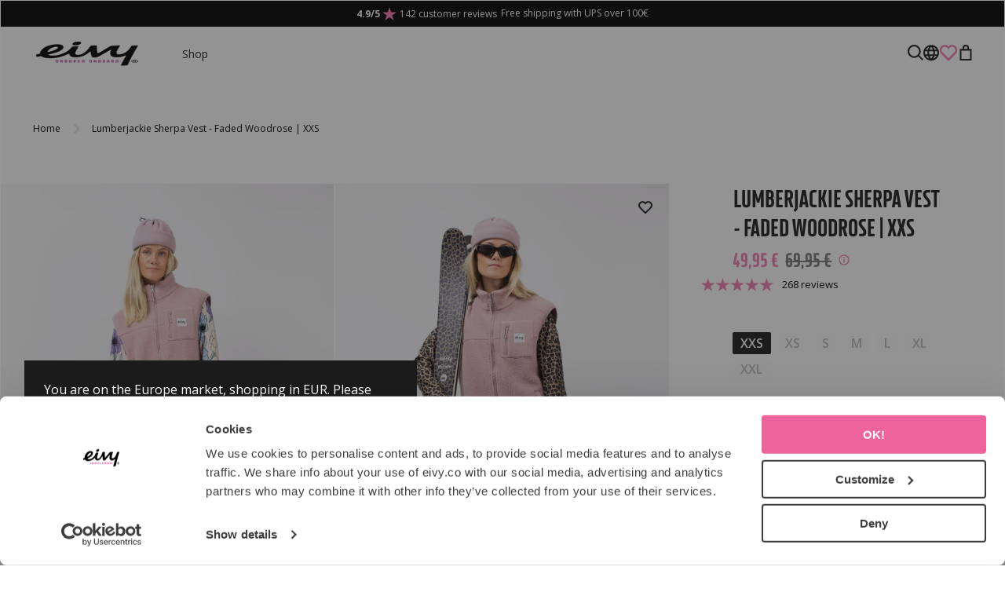

--- FILE ---
content_type: text/html; charset=UTF-8
request_url: https://www.eivy.co/lumberjackie-sherpa-vest-faded-woodrose-xxs/
body_size: 34098
content:

  





        <!doctype html>
    <html class="no-js antialiased" lang="en">
      <head>
                  <title>Lumberjackie Sherpa Vest - Faded Woodrose | XXS</title>
<meta http-equiv="Content-Type" content="text/html; charset=UTF-8">
<meta http-equiv="X-UA-Compatible" content="IE=edge">
<meta name="format-detection" content="telephone=no">
<meta id="viewport" name="viewport" content="width=device-width, initial-scale=1.0, minimum-scale=1.0">
<meta name="description" content="Worldwide shipping | Based in the mountain resort Åre, Sweden - Accessories for your #unboredonboard lifestyle.">
<meta name="keywords" content="Base Layers, Printed Base Layers, Snowboard Base Layers, Skiing Base Layers, MultiFUNctional base layers">

<meta name="dc.title" content="Lumberjackie Sherpa Vest - Faded Woodrose | XXS">
<meta name="dc.description" content="Worldwide shipping | Based in the mountain resort Åre, Sweden - Accessories for your #unboredonboard lifestyle.">
<meta name="dc.subject" content="Base Layers, Printed Base Layers, Snowboard Base Layers, Skiing Base Layers, MultiFUNctional base layers">
<meta name="dc.language" content="en">

  <meta name="viewport" content="width=device-width, initial-scale=1, maximum-scale=1">



                                    <link href="https://www.eivy.co/au/lumberjackie-sherpa-vest-faded-woodrose-xxs/" rel="alternate" hreflang="en-au">
            
    
                                        <link href="https://www.eivy.co/ca/lumberjackie-sherpa-vest-faded-woodrose-xxs/" rel="alternate" hreflang="ca">
            
    
                                        <link href="https://www.eivy.co/lumberjackie-sherpa-vest-faded-woodrose-xxs/" rel="alternate" hreflang="en">
            
          <link href="https://www.eivy.co/lumberjackie-sherpa-vest-faded-woodrose-xxs/" rel="alternate" hreflang="x-default">
    
                                        <link href="https://www.eivy.co/fr/lumberjackie-sherpa-vest-faded-woodrose-xxs/" rel="alternate" hreflang="fr">
            
    
                                        <link href="https://www.eivy.co/de/lumberjackie-sherpa-vest-faded-woodrose-xxs/" rel="alternate" hreflang="de">
            
    
                                        <link href="https://www.eivy.co/us/lumberjackie-sherpa-vest-faded-woodrose-xxs/" rel="alternate" hreflang="en-us">
            
    
                                        <link href="https://www.eivy.co/nz/lumberjackie-sherpa-vest-faded-woodrose-xxs/" rel="alternate" hreflang="en-nz">
            
    
                                        <link href="https://www.eivy.co/no/lumberjackie-sherpa-vest-faded-woodrose-xxs/" rel="alternate" hreflang="no">
            
    
                                        <link href="https://www.eivy.co/sv/lumberjackie-sherpa-vest-faded-woodrose-xxs/" rel="alternate" hreflang="sv">
            
    
      

  <link rel="canonical" href="https://www.eivy.co/lumberjackie-sherpa-vest-faded-woodrose/">

                    
          
                      <link rel="stylesheet" id="global-style" href="/static/57a4322985172f4b75a3879bfd6feac69546bd1b9ba7524dd16c2adca5c6058d/template/eivyclothing_live/temp/.build.css">
          
          <link rel="preload" as="style" href="data:text/plain;charset=utf8,scss%2Fstyle_preload.scss%3A%20Internal%20Error%3A%20Data%20context%20created%20with%20empty%20source%20string%0A" onload="this.rel='stylesheet'">

          	<link rel="icon" type="image/png" href="/image/3827/favicon.png" sizes="32x32">
	<link rel="apple-touch-icon" href="/image/3827/favicon.png" sizes="180x180">
        
                  <link rel="preconnect" href="https://connect.facebook.net" />
          <link rel="preconnect" href="https://www.google-analytics.com" />
          

<script>
  var language_variables = JSON.parse("\u007B\u0022TEXT_YOU_NEED_X_PACKAGES\u0022\u003A\u0022You\u0020need\u0020\u0025s\u0020packets\u0022,\u0022TEXT_CHOSEN\u0022\u003A\u0022Chosen\u0022,\u0022TEXT_CHOSEN_SINGULAR\u0022\u003A\u0022Chosen\u0022,\u0022CHOOSE_VARIANT\u0022\u003A\u0022Choose\u0020size\u0022,\u0022CHOOSE_VARIANTS\u0022\u003A\u0022Choose\u0020sizes\u0022,\u0022TEXT_READ_MORE\u0022\u003A\u0022Read\u0020more\u0022,\u0022TEXT_READ_LESS\u0022\u003A\u0022Read\u0020less\u0022,\u0022TEXT_FILTER\u0022\u003A\u0022Filter\u0022,\u0022BUTTON_CLEAR_FILTERS\u0022\u003A\u0022Reset\u0020filter\u0022,\u0022SHOW_PRODUCTS\u0022\u003A\u0022Show\u0020products\u0022,\u0022TEXT_PRODUCTS\u0022\u003A\u0022products\u0022,\u0022TEXT_PRODUCT\u0022\u003A\u0022product\u0022,\u0022SORT_ORDER_DEFAULT_DESC\u0022\u003A\u0022descending\u0022,\u0022SORT_ORDER_DEFAULT_ASC\u0022\u003A\u0022ascending\u0022,\u0022SORT_ORDER_TEXT_DESC\u0022\u003A\u0022Z\u002DA\u0022,\u0022SORT_ORDER_TEXT_ASC\u0022\u003A\u0022A\u002DZ\u0022,\u0022SORT_BY\u0022\u003A\u0022Sort\u0020by\u0022\u007D");
</script>

                                                                                                                                                                                                                                                                                                                                                                      
<script>
  window.i18nKeys = {"CUSTOMER_LIST_CHANGE_NAME":"Change name","IMAGE_BUTTON_DELETE":"Delete","NAME":"Name","SAVE":"Save","ACCOUNT_FAVORITE_LIST_ERROR_EMPTY":"The name can not be left empty","ACCOUNT_FAVORITE_LIST_ERROR_LENGTH":"The name needs to be at least 2 characters","ACCOUNT_FAVORITE_LIST_DELETE":"Are you sure you want to delete the list?","C_X_LEFT_TO_FREE_SHIPPING":null,"TEXT_MY_FAVORITES":"My favorites","BOX_HEADING_SHOPPING_CART":"Cart","OPEN":"Open","OUT_OF_STOCK":"Sold Out!","NON_STOCK":"Orderable item","IN_STOCK":"In Stock","P_FAVORITES_ADD_TO_WISHLIST":"Add to your wishlist","ADD_TO_CUSTOMERS_PRODUCTS_LIST":"Add to shopping list","HEADING_TITLE_CREATE_CUSTOMERS_PRODUCTS_LIST":"Create list","CLOSE_CUSTOMERS_PRODUCTS_LISTS_POPUP":"Close shopping lists popup","OPEN_CUSTOMERS_PRODUCTS_LISTS_POPUP":"Open shopping lists popup","REMOVE_FROM_FAVORITES":"Remove from favorites","ADD_TO_FAVORITES":"Add to favorites","BUTTON_CLEAR_FILTERS":"Reset filter","PRODUCT_BUTTON_BUY":"Buy","NOTIFY_ON_RESTOCK_TEXT_NOTIFY_EMAIL":"Sign up for release notification and #unboredonboard emails.","C_CHOOSE_SIZE":"Choose size","ENTRY_EMAIL_ADDRESS":"E-mail address:","NOTIFY_ON_RESTOCK":"Notify when restocked","NOTIFY_ON_RESTOCK_TEXT_SUCCESS":"Thank you, you will be notified if the product is released or restocked, and receive our #unboredonboard emails.","NOTIFY_ON_RESTOCK_TEXT_ERROR":null,"TABLE_HEADING_QUANTITY":"Qty","YOU_HAVE_X_ITEMS_IN_YOUR_SHOPPING_CART":"You have {productCount} items in your shopping cart","TEXT_CLOSE":"Close","YOU_MAY_ALSO_LIKE":"Extra Vibe","C_LOWEST_PRICE_DURING_PREVIOUS_30_DAYS_TOOLTIP":"Previously lowest price is the lowest price during the 30 days prior to the latest price reduction","C_UP_SELL_ADD_CART":"ADD","SHIPPING":"shipping","BOX_SHOPPING_CART_SUB_TOTAL_BOTTOM":"Total","BUTTON_SHOPPING_CART":"To checkout","ADD_TO_QUOTATION":"Create quotation","TEXT_MIN_ORDER_QUANTITY":"Min order \nquantity","C_MARKET_PARAGRAPH":"You are on the #S market, shopping in %S. Please confirm or change store preferences below.","MARKET_POPUP_MISMATCH_TEXT":"Active in session","MARKET_POPUP_BUTTON_TEXT":"Confirm","MARKET_POPUP_SELECTED_MARKET":"Selected market","CHANGE":"Edit","EMAIL_REQUEST_FOR_QUOTATION_SUBJECT":"Request for quotation","THANK_YOU":"Thanks!","COMPANY":"Company","FIRST_NAME_PLACEHOLDER":"First name","LAST_NAME_PLACEHOLDER":"Last name","LOGINBOX_EMAIL":"E-mail","QUOTATION_EMAIL_ERROR":"Incorrect email address","ENTRY_TELEPHONE_NUMBER":"Telephone number:","COMMENT":"Comment","SEND_REQUEST":"Send request","QUOTATION_CONTENT":"Add products using the quote button on each products page to start a quote request. Do you have any questions? Do not hesitate to contact us","QUOTATION_TOTAL_SUM":"Sum","REQUEST_QUOTATION":"Request quotation","QUOTATION_SENT":"Thanks! We have received your request and will get back to you as soon as possible. You have received an email with a confirmation along with the products you have requested a quote for.","ITEMS_IN_REQUEST":"You have <span>%d items</span> in your quote request","APPROVE_PERSONAL_DATA":"I agree that %s may store and use my personal data.","REMOVE_PRODUCT_FROM_QUOTATION":"Remove product from quotation","DECREASE_QUANTITY":"Decrease quantity","PRODUCT_QUANTITY_INPUT":"Product quantity input","INCREASE_QUANTITY":"Increase quantity","LOWEST_PRICE_DURING_PREVIOUS_30_DAYS_TOOLTIP":"Prior lowest price is the lowest price during the 30 days prior to the latest price reduction, excepting when the price was gradually reduced.","ADD_TO_QUOTE":"Add to quote","PRICES_VAT_TEXT_4":"without VAT","PRICES_VAT_TEXT_2":"with VAT","CHOOSE_VARIANT":"Choose size","REMOVE_PRODUCT_FROM_CART":"Remove product from shopping cart","CART_CHECKOUT_CAMPAIGN_PRICE_TOOLTIP":"The original price before the application of the promotional discount","EDIT_MODE_EXIT":"Leave edit mode","EDIT_MODE_ENTER":"Go to edit mode","SHOP_THE_LOOK_ADD_IMAGE_TEXT":"Click on the edit pen to upload an image","ADD_TITLE":"Add a title","SEARCH_PRODUCT":"Search for product","CHOSEN_PRODUCT":"Chosen product","ADD_DESCRIPTION":"Add a description","PICK_COLOR":"Pick a color","SHOP_THE_LOOK_PRODUCT_LINK":"Go to product","SORT_BY":"Sort by","QUOTATION":"Quotation","OVERVIEW_PREVIOUS_ORDERS":null,"ACCOUNT_ORDER_ORDERID":"Orderid","ACCOUNT_ORDER_DATE":"Date","ACCOUNT_ORDER_STATUS":"Status","ACCOUNT_ORDER_ORDERTOTAL":"Order total","HEADER_PRODUCTS_SHOW":"View","OVERVIEW_SHOW_ALL_ORDERS":null,"VIEW_MORE_PRODUCTS":"Show more products","TEXT_NO_PURCHASES":"You have not yet made any purchases.","BACK_TO_ORDER_HISTORY":"Back to order history","REORDER_HEADLINE":"Order again?","REORDER_TEXT":"You can easily order your order again. When you click the button \nyou and your products are sent to the checkout. Before that you can change the number of products in your next order in the list.","LABEL_PRODUCTS":"Products","ACCOUNT_ORDER_PRODUCT_TOTAL":"Total","REORDER_BUTTON":"Order again","HEADING_DELIVERY_ADDRESS":"Delivery Address","HEADING_BILLING_ADDRESS":"Billing Address","INCL_VAT":"Incl. tax:","EXCL_VAT":"Excl. tax: ","IMAGE_BUTTON_IN_CART":"Add to cart","TEXT_FILTER":"Filter","SHOW_PRODUCTS":"Show products","TEXT_PRODUCTS":"products","TEXT_PRODUCT":"product","SORT_ORDER_TEXT_ASC":"A-Z","SORT_ORDER_TEXT_DESC":"Z-A","SORT_ORDER_DEFAULT_ASC":"ascending","SORT_ORDER_DEFAULT_DESC":"descending"}
</script>

          <script>var vendre_config = JSON.parse("\u007B\u0022general\u0022\u003A\u007B\u0022version\u0022\u003A\u00221337\u0022,\u0022load_foundation_js\u0022\u003Atrue,\u0022manufacturers_category_id\u0022\u003A\u00220\u0022,\u0022transition\u002Draw\u0022\u003A\u00220.3s\u0022,\u0022show_right_mobile_menu\u0022\u003Atrue,\u0022cart_slide_in\u0022\u003Atrue,\u0022show_info_buttons\u0022\u003Atrue,\u0022show_customer_type_popup\u0022\u003Afalse,\u0022use_customer_type_from_customer\u0022\u003Atrue,\u0022show_left_to_free_shipping\u0022\u003Afalse,\u0022pricelist_special_price\u0022\u003Afalse,\u0022mobile_menu_full_row_trigger_dropdown\u0022\u003Atrue,\u0022animate_to_cart\u0022\u003Atrue,\u0022use_accordion_with_arrows\u0022\u003Atrue,\u0022use_breadcrumbs_icon\u0022\u003Afalse,\u0022breadcrumbs_divider\u0022\u003A\u0022\/\u0022,\u0022breadcrumbs\u002Dhome\u002Dicon\u002Dcolor\u0022\u003A\u0022\u00237a7a7a\u0022,\u0022breadcrumbs\u002Dlink\u002Dcolor\u0022\u003A\u0022\u0023000000\u0022,\u0022breadcrumbs\u002Dcurrent\u002Dlink\u002Dcolor\u0022\u003A\u0022\u00230000000\u0022,\u0022breadcrumbs\u002Ddivider\u002Dcolor\u0022\u003A\u0022\u0023000000\u0022,\u0022responsive_images_interval_px_width\u0022\u003A\u0022160\u0022,\u0022use_lazyload_on_product_list_images\u0022\u003Atrue,\u0022lazyload_product_list_images_px_before_viewport\u0022\u003A\u0022400\u0022,\u0022image\u002Dbackground\u002Dcolor\u002Draw\u0022\u003A\u0022\u0023f2f2f2\u0022,\u0022cookie_bar\u0022\u003A\u0022none\u0022,\u0022force_login\u0022\u003Afalse,\u0022product\u002Dimages\u002Ddynamic\u002Dsize\u002Dpadding\u002Draw\u0022\u003A\u0022177.77\u0025\u0022,\u0022favorites_page_id\u0022\u003A\u0022359\u0022,\u0022global\u002Dwidth\u002Draw\u0022\u003A\u00221300px\u0022,\u0022grid\u002Dspacing\u002Dmobile\u002Draw\u0022\u003A\u002215px\u0022,\u0022grid\u002Dspacing\u002Dipad\u002Draw\u0022\u003A\u002240px\u0022,\u0022grid\u002Dspacing\u002Ddesktop\u002Draw\u0022\u003A\u002240px\u0022,\u0022grid\u002Dcolumn\u002Dgutter\u002Dsmall\u002Draw\u0022\u003A\u00222px\u0022,\u0022grid\u002Dcolumn\u002Dgutter\u002Dmedium\u002Draw\u0022\u003A\u00222px\u0022,\u0022border\u002Dradius\u002Draw\u0022\u003A\u00225px\u0022,\u0022theme\u002Dprimary\u002Dcolor\u0022\u003A\u0022\u0023F37BAE\u0022,\u0022theme\u002Dsecondary\u002Dcolor\u0022\u003A\u0022\u00231C1C1C\u0022,\u0022theme\u002Dcomplement\u002Dcolor\u0022\u003A\u0022\u0023E1E1E1\u0022,\u0022theme\u002Dborder\u002Dcolor\u0022\u003A\u0022\u0023E1E1E1\u0022,\u0022body\u002Dbackground\u0022\u003A\u0022\u0023FFFFFF\u0022,\u0022light\u002Dgray\u002Draw\u0022\u003A\u0022\u0023F9F9F9\u0022,\u0022medium\u002Dgray\u002Draw\u0022\u003A\u0022\u0023E1E1E1\u0022,\u0022dark\u002Dgray\u002Draw\u0022\u003A\u0022\u00237A7A7A\u0022,\u0022black\u002Draw\u0022\u003A\u0022\u00231C1C1C\u0022,\u0022white\u002Draw\u0022\u003A\u0022\u0023ffffff\u0022,\u0022theme\u002Dsuccess\u002Dcolor\u0022\u003A\u0022\u002306B576\u0022,\u0022theme\u002Dwarning\u002Dcolor\u0022\u003A\u0022\u0023F5DD3D\u0022,\u0022theme\u002Dalert\u002Dcolor\u0022\u003A\u0022\u0023F42C04\u0022,\u0022body\u002Dfont\u002Dcolor\u0022\u003A\u0022\u00231C1C1C\u0022,\u0022complement\u002Dfont\u002Dcolor\u0022\u003A\u0022\u00237A7A7A\u0022,\u0022price\u002Dcolor\u0022\u003A\u0022\u00231C1C1C\u0022,\u0022price\u002Dnew\u002Dcolor\u0022\u003A\u0022\u0023F37BAE\u0022,\u0022price\u002Dold\u002Dcolor\u0022\u003A\u0022\u00237A7A7A\u0022,\u0022product\u002Dnew\u002Dtag\u002Dcolor\u0022\u003A\u0022\u0023F37BAE\u0022,\u0022product\u002Doverlay\u002Dcolor\u0022\u003A\u0022rgba\u00280,\u00200,\u00200,\u00200.04\u0029\u0022,\u0022favorite_icon_outline_color\u0022\u003A\u0022\u0023F37BAE\u0022,\u0022favorite_icon_solid_color\u0022\u003A\u0022\u0023ff69b4\u0022,\u0022button\u002Dnormal\u002Dheight\u0022\u003A\u002248px\u0022,\u0022button\u002Dnormal\u002Dpadding\u002Dsides\u0022\u003A\u002224px\u0022,\u0022button\u002Dlarge\u002Dheight\u0022\u003A\u002256px\u0022,\u0022button\u002Dlarge\u002Dpadding\u002Dsides\u0022\u003A\u002224px\u0022,\u0022button\u002Dsmall\u002Dheight\u0022\u003A\u002233px\u0022,\u0022button\u002Dsmall\u002Dpadding\u002Dsides\u0022\u003A\u002212px\u0022,\u0022button\u002Dtiny\u002Dheight\u0022\u003A\u002233px\u0022,\u0022button\u002Dtiny\u002Dpadding\u002Dsides\u0022\u003A\u002212px\u0022,\u0022accessibility\u002Dfocus\u002Doutline\u002Dcolor\u0022\u003A\u0022\u0023000000\u0022\u007D,\u0022font\u0022\u003A\u007B\u0022use\u002Dgoogle\u002Dfont\u0022\u003Atrue,\u0022body\u002Dfont\u002Dfamily\u002Dgoogle\u002Dfont\u0022\u003A\u0022Open\u0020Sans\u0022,\u0022header\u002Dfont\u002Dfamily\u002Dgoogle\u002Dfont\u0022\u003A\u0022XXII\u0020Neue\u0020Norm\u0022,\u0022global\u002Dlineheight\u002Draw\u0022\u003A\u00221.2\u0022,\u0022global\u002Dletter\u002Dspacing\u002Draw\u0022\u003A\u0022normal\u0022,\u0022paragraph\u002Dlineheight\u002Draw\u0022\u003A\u00221.5\u0022,\u0022paragraph\u002Dletter\u002Dspacing\u002Draw\u0022\u003A\u00220em\u0022,\u0022header\u002Dlineheight\u002Draw\u0022\u003A\u00221.2\u0022,\u0022header\u002Dletter\u002Dspacing\u002Draw\u0022\u003A\u00220em\u0022,\u0022header\u002Dfont\u002Dweight\u002Draw\u0022\u003A\u0022900\u0022,\u0022header\u002Dmargin\u002Dbottom\u002Draw\u0022\u003A\u00228px\u0022,\u0022h1\u002Dmobile\u002Dsize\u002Draw\u0022\u003A\u002261px\u0022,\u0022h1\u002Dipad\u002Dsize\u002Draw\u0022\u003A\u002261px\u0022,\u0022h2\u002Dmobile\u002Dsize\u002Draw\u0022\u003A\u002238px\u0022,\u0022h2\u002Dipad\u002Dsize\u002Draw\u0022\u003A\u002249px\u0022,\u0022h3\u002Dmobile\u002Dsize\u002Draw\u0022\u003A\u002239px\u0022,\u0022h3\u002Dipad\u002Dsize\u002Draw\u0022\u003A\u002239px\u0022,\u0022h4\u002Dmobile\u002Dsize\u002Draw\u0022\u003A\u002231px\u0022,\u0022h4\u002Dipad\u002Dsize\u002Draw\u0022\u003A\u002231px\u0022,\u0022h5\u002Dmobile\u002Dsize\u002Draw\u0022\u003A\u002225px\u0022,\u0022h5\u002Dipad\u002Dsize\u002Draw\u0022\u003A\u002225px\u0022,\u0022h6\u002Dmobile\u002Dsize\u002Draw\u0022\u003A\u002220px\u0022,\u0022h6\u002Dipad\u002Dsize\u002Draw\u0022\u003A\u002220px\u0022,\u0022category\u002Dtitle\u002Dline\u002Dheight\u002Draw\u0022\u003A\u00221.2\u0022,\u0022h1\u002Dmobile\u002Dcategory\u002Dtitle\u002Dsize\u002Draw\u0022\u003A\u002236px\u0022,\u0022h1\u002Dipad\u002Dcategory\u002Dtitle\u002Dsize\u002Draw\u0022\u003A\u002249px\u0022,\u0022product\u002Dtitle\u002Dline\u002Dheight\u002Draw\u0022\u003A\u00221.3\u0022,\u0022h1\u002Dmobile\u002Dproduct\u002Dtitle\u002Dsize\u002Draw\u0022\u003A\u002261px\u0022,\u0022h1\u002Dipad\u002Dproduct\u002Dtitle\u002Dsize\u002Draw\u0022\u003A\u002261px\u0022,\u0022hero\u002Dline\u002Dheight\u002Draw\u0022\u003A\u00221.2\u0022,\u0022superhero\u002Dmobile\u002Dsize\u002Draw\u0022\u003A\u002276px\u0022,\u0022superhero\u002Dipad\u002Dsize\u002Draw\u0022\u003A\u002276px\u0022,\u0022middlehero\u002Dmobile\u002Dsize\u002Draw\u0022\u003A\u002261px\u0022,\u0022middlehero\u002Dipad\u002Dsize\u002Draw\u0022\u003A\u002261px\u0022,\u0022hero\u002Dmobile\u002Dsize\u002Draw\u0022\u003A\u002249px\u0022,\u0022hero\u002Dipad\u002Dsize\u002Draw\u0022\u003A\u002249px\u0022,\u0022semihero\u002Dmobile\u002Dsize\u002Draw\u0022\u003A\u002239px\u0022,\u0022semihero\u002Dipad\u002Dsize\u002Draw\u0022\u003A\u002239px\u0022,\u0022smallhero\u002Dmobile\u002Dsize\u002Draw\u0022\u003A\u002231px\u0022,\u0022smallhero\u002Dipad\u002Dsize\u002Draw\u0022\u003A\u002231px\u0022\u007D,\u0022top_bar\u0022\u003A\u007B\u0022show_top_bar_mobile\u0022\u003Atrue,\u0022show_top_bar_desktop\u0022\u003Atrue,\u0022top_bar_page_ids\u0022\u003A\u002216,17\u0022,\u0022show_top_bar_currencies\u0022\u003Afalse,\u0022show_top_bar_infopages\u0022\u003Afalse,\u0022show_top_bar_languages\u0022\u003Afalse,\u0022show_top_bar_markets\u0022\u003Afalse,\u0022show_top_bar_selling_points\u0022\u003Atrue,\u0022show_top_bar_vat\u0022\u003Afalse,\u0022top_bar_infopages_position_right\u0022\u003Afalse,\u0022top_bar_selling_points_position\u0022\u003A\u0022center\u0022,\u0022top\u002Dbar\u002Dheight\u002Draw\u0022\u003A\u002234px\u0022,\u0022top\u002Dbar\u002Dbg\u0022\u003A\u0022\u0023000000\u0022,\u0022top\u002Dbar\u002Dtext\u002Dcolor\u0022\u003A\u0022\u0023ffffff\u0022\u007D,\u0022page_header\u0022\u003A\u007B\u0022header_design_mobile\u0022\u003A\u0022header1\u0022,\u0022header_design_desktop\u0022\u003A\u0022header3\u0022,\u0022header_icons\u0022\u003A\u0022package1\u0022,\u0022header\u002Dlogo\u002Dheight\u002Dmobile\u002Draw\u0022\u003A\u002238px\u0022,\u0022header\u002Dlogo\u002Dpadding\u002Dmobile\u002Draw\u0022\u003A\u002212px\u0022,\u0022header\u002Dlogo\u002Dheight\u002Ddesktop\u002Draw\u0022\u003A\u002238px\u0022,\u0022header\u002Dmenu\u002Dheight\u002Ddesktop\u002Draw\u0022\u003A\u002240px\u0022,\u0022mobile_header_menu\u0022\u003A\u0022mobile_menu1\u0022,\u0022mobile_menu_slide_right\u0022\u003A\u0022classic\u0022,\u0022mobile_menu_side_scroll\u0022\u003Afalse,\u0022drop_menu\u0022\u003A\u0022all\u0022,\u0022drop_menu_click\u0022\u003Atrue,\u0022search_bar_open_from_start_mobile\u0022\u003Afalse,\u0022show_pages_in_search_result\u0022\u003Afalse,\u0022prevent_native_input_zoom_ios\u0022\u003Atrue,\u0022show_category_depth\u0022\u003A\u00222\u0022,\u0022show_only_the_collection_category_dropdown\u0022\u003Atrue,\u0022pages_menu_id\u0022\u003A\u0022350\u0022,\u0022header\u002Dmobile\u002Dbg\u0022\u003A\u0022\u0023ffffff\u0022,\u0022header\u002Dmobile\u002Dmenu\u002Dbg\u0022\u003A\u0022\u0023ffffff\u0022,\u0022header\u002Dmobile\u002Dmenu\u002Dborder\u002Dcolor\u0022\u003A\u0022\u0023F0F0F0\u0022,\u0022header\u002Dmobile\u002Dmenu\u002Dactive\u002Dbackground\u002Dcolor\u0022\u003A\u0022\u0023F9F9F9\u0022,\u0022header\u002Dmobile\u002Dmenu\u002Dfooter\u002Dbackground\u002Dcolor\u0022\u003A\u0022\u0023F9F9F9\u0022,\u0022header\u002Dmobile\u002Dmenu\u002Dborder\u002Dsize\u002Draw\u0022\u003A\u00221px\u0022,\u0022header\u002Ddesktop\u002Dbg\u0022\u003A\u0022\u0023ffffff\u0022,\u0022header\u002Dmenu\u002Ddropdown\u002Dbig\u002Dcolor\u0022\u003A\u0022\u0023ffffff\u0022,\u0022header\u002Dmenu\u002Dpadding\u002Dbottom\u0022\u003A\u002215px\u0022,\u0022header\u002Dpadding\u002Dtop\u002Dbottom\u0022\u003A\u002215px\u0022,\u0022header_menu_big\u0022\u003Atrue\u007D,\u0022page_footer\u0022\u003A\u007B\u0022footer_design\u0022\u003A\u0022footer1\u0022,\u0022one_to_three_gallery_page_ids_for_footer\u0022\u003A\u002216,247\u0022,\u0022show_footer_newsletter\u0022\u003Afalse,\u0022newsletter\u002Dbutton\u002Dcolor\u0022\u003A\u0022\u0023804D00\u0022,\u0022show_social_follow_icons_footer\u0022\u003Afalse,\u0022show_social_follow_icons_footer_folder\u0022\u003A\u0022original\u0022,\u0022show_social_follow_icons_footer_color\u0022\u003Afalse,\u0022show_copyright\u0022\u003Atrue,\u0022show_vendre_link\u0022\u003Afalse,\u0022footer\u002Dbg\u0022\u003A\u0022\u00231C1C1C\u0022,\u0022footer\u002Dsecondary\u002Dbg\u0022\u003A\u0022\u0023ffffff\u0022,\u0022footer_text_center\u0022\u003Afalse,\u0022footer_custom_text_color\u0022\u003Atrue,\u0022footer\u002Dtext\u002Dcolor\u0022\u003A\u0022\u0023fff\u0022,\u0022footer_copyright_custom_text_color\u0022\u003Afalse,\u0022footer\u002Dcopyright\u002Dtext\u002Dcolor\u0022\u003A\u0022\u0023fff\u0022,\u0022footer\u002Dsocial\u002Dicons\u002Dsize\u002Draw\u0022\u003A\u002230px\u0022,\u0022footer\u002Dsocial\u002Dicons\u002Dpadding\u002Draw\u0022\u003A\u002215px\u0022,\u0022footer_headings_bold\u0022\u003Atrue,\u0022footer_headings_uppercase\u0022\u003Atrue\u007D,\u0022product_listing\u0022\u003A\u007B\u0022product_listing_default_design\u0022\u003A\u0022grid\u0022,\u0022product_listing_grid_design\u0022\u003A\u0022product_listing_centered\u0022,\u0022product_listing_row_design\u0022\u003A\u0022product_listing_standard\u0022,\u0022product_tag_id\u0022\u003A\u002265\u0022,\u0022product\u002Dbox\u002Dbackground\u0022\u003A\u0022\u0023fff\u0022,\u0022show_quantity_input_in_product_listing\u0022\u003Atrue,\u0022product_listing_show_second_image_hover\u0022\u003Atrue,\u0022show_discount_in_productbox\u0022\u003Atrue,\u0022show_product_overlay\u0022\u003Afalse,\u0022show_product_border\u0022\u003Afalse,\u0022show_variant_information\u0022\u003Afalse,\u0022show_brand_information\u0022\u003Afalse,\u0022show_sort\u0022\u003Atrue,\u0022product_listing_article_number\u0022\u003Afalse,\u0022show_recomended_price\u0022\u003Afalse,\u0022use_content_position\u0022\u003A\u0022left\u0022,\u0022products_per_row_xxlarge\u0022\u003A\u00224\u0022,\u0022products_per_row_xlarge\u0022\u003A\u00224\u0022,\u0022products_per_row_large\u0022\u003A\u00224\u0022,\u0022products_per_row_medium\u0022\u003A\u00222\u0022,\u0022products_per_row_small\u0022\u003A\u00222\u0022\u007D,\u0022listing\u0022\u003A\u007B\u0022categories_left\u0022\u003A\u0022none\u0022,\u0022filter_design\u0022\u003A\u0022top\u0022,\u0022filter_left_summary\u0022\u003Afalse,\u0022chained_filters\u0022\u003Afalse,\u0022show_category_overlay\u0022\u003Atrue,\u0022category_description_expandable\u0022\u003Afalse,\u0022category\u002Dbackground\u002Dfont\u002Dcolor\u0022\u003A\u0022\u00230a0a0a\u0022,\u0022category\u002Doverlay\u002Dcolor\u0022\u003A\u0022rgba\u00280,\u00200,\u00200,\u00200.25\u0029\u0022,\u0022show_category_image_mobile\u0022\u003Afalse,\u0022show_count_products\u0022\u003Atrue,\u0022full_top_image\u0022\u003Afalse,\u0022center_description\u0022\u003Afalse,\u0022show_category_image_as_background\u0022\u003Atrue,\u0022show_category_image_as_background_full_width\u0022\u003Atrue,\u0022auto_pagination\u0022\u003Atrue,\u0022show_subcategories\u0022\u003Atrue,\u0022auto_pagination_scrolls\u0022\u003A\u00223\u0022\u007D,\u0022product\u0022\u003A\u007B\u0022show_product_images_thumbnails\u0022\u003Atrue,\u0022show_product_images_thumbnails_left\u0022\u003Afalse,\u0022show_brand\u0022\u003Atrue,\u0022show_brand_as_image\u0022\u003Atrue,\u0022sticky_buy_mobile\u0022\u003Afalse,\u0022variant_design\u0022\u003A\u0022buttons\u0022,\u0022attribute_design\u0022\u003A\u0022buttons\u0022,\u0022show_attribute_labels\u0022\u003Afalse,\u0022combine_variants\u0022\u003Atrue,\u0022show_variant_choice_image\u0022\u003Atrue,\u0022use_question_about_product\u0022\u003Afalse,\u0022show_tags\u0022\u003Afalse,\u0022show_tags_image\u0022\u003Afalse,\u0022show_tags_gray\u0022\u003Afalse,\u0022show_related_products\u0022\u003Atrue,\u0022show_related_products_from_category\u0022\u003Afalse,\u0022show_last_viewed_products\u0022\u003Afalse,\u0022related_category_for_color\u0022\u003A\u0022\u0022,\u0022show_manufacturer_description_in_tabs\u0022\u003Atrue,\u0022show_article_number\u0022\u003Afalse,\u0022show_ean_number\u0022\u003Afalse,\u0022show_partners_stock\u0022\u003Afalse,\u0022show_product_page_usp\u0022\u003Afalse,\u0022show_associated_products\u0022\u003Atrue,\u0022short_desc_sentences\u0022\u003A\u00222\u0022,\u0022show_description\u0022\u003A\u0022none\u0022,\u0022show_quantity_discounts\u0022\u003Atrue,\u0022show_instock_status\u0022\u003Afalse,\u0022show_instock_status_current_customer\u0022\u003Atrue,\u0022show_tabs\u0022\u003Atrue,\u0022show_b2b_registration\u0022\u003Atrue,\u0022b2b_registration_page_link\u0022\u003A\u00220\u0022,\u0022show_review_summary\u0022\u003Atrue,\u0022show_auto_generated_pdf_file\u0022\u003Afalse,\u0022show_files_in_separate_tab\u0022\u003Atrue,\u0022show_embedded_video_in_description_tab\u0022\u003Afalse,\u0022show_video_in_slideshow\u0022\u003Atrue,\u0022embedded_video_in_slideshow_position\u0022\u003A\u00223\u0022,\u0022product_image_mouseover_zoom\u0022\u003Afalse,\u0022product_image_gallery_zoom\u0022\u003Atrue,\u0022product_image_gallery_arrows\u0022\u003Atrue,\u0022product_image_gallery_zoom_level\u0022\u003A\u00222\u0022,\u0022product_image_gallery_background_color\u0022\u003A\u0022dark\u0022,\u0022product_image_gallery_background_opacity\u0022\u003A\u00220.5\u0022,\u0022product_image_gallery_transition\u0022\u003A\u0022zoom\u0022,\u0022product_image_column_size_desktop\u0022\u003A\u00226\u0022,\u0022show_vat_text\u0022\u003Atrue,\u0022show_total_final_price\u0022\u003Afalse,\u0022content_hub_perfect_match_only\u0022\u003Afalse\u007D,\u0022checkout\u0022\u003A\u007B\u0022limit_page_header\u0022\u003Atrue,\u0022hide_page_footer\u0022\u003Atrue,\u0022payment_shipping_method_design\u0022\u003A\u0022horizontal\u0022,\u0022show_count_cart\u0022\u003Atrue,\u0022show_country_choice\u0022\u003Afalse,\u0022show_delivery_address\u0022\u003Atrue,\u0022show_choose_address\u0022\u003Afalse,\u0022show_shipping_description\u0022\u003Atrue,\u0022show_payment_description\u0022\u003Afalse,\u0022show_payment_if_one\u0022\u003Afalse,\u0022show_choose_delivery_address\u0022\u003Afalse,\u0022show_external_shipping\u0022\u003Afalse,\u0022upsale_category_id\u0022\u003A\u002218\u0022,\u0022show_vat_validation\u0022\u003Afalse,\u0022show_upsale_category\u0022\u003Afalse,\u0022pickup_place\u0022\u003Afalse,\u0022budbee\u0022\u003Afalse,\u0022hide_freight\u0022\u003Afalse,\u0022show_price_per_unit\u0022\u003Afalse,\u0022show_package_content\u0022\u003Afalse,\u0022show_total_content\u0022\u003Afalse,\u0022show_item_price\u0022\u003Afalse,\u0022show_input_on_quantity\u0022\u003Afalse,\u0022show_voucher\u0022\u003Atrue,\u0022show_customer_type\u0022\u003Afalse\u007D,\u0022tracking\u0022\u003A\u007B\u0022nosto_id\u0022\u003A\u0022\u0022\u007D,\u0022account\u0022\u003A\u007B\u0022show_favorites\u0022\u003Atrue,\u0022favorites_custom_lists\u0022\u003Afalse,\u0022show_most_ordered\u0022\u003Atrue,\u0022show_address_book\u0022\u003Atrue\u007D,\u0022sharing\u0022\u003A\u007B\u0022facebook_meta\u0022\u003Atrue,\u0022show_icons\u0022\u003Atrue,\u0022facebook\u0022\u003Atrue,\u0022twitter\u0022\u003Atrue,\u0022linkedin\u0022\u003Atrue,\u0022tumblr\u0022\u003Atrue,\u0022google\u0022\u003Atrue,\u0022pinterest\u0022\u003Atrue\u007D,\u0022google_data_types\u0022\u003A\u007B\u0022active\u0022\u003Atrue,\u0022info\u0022\u003Atrue,\u0022product\u0022\u003Atrue,\u0022breadcrumb\u0022\u003Atrue,\u0022social\u0022\u003Atrue,\u0022search\u0022\u003Atrue\u007D,\u0022markets\u0022\u003A\u007B\u0022show_popup\u0022\u003Atrue,\u0022select_by_market\u0022\u003Afalse,\u0022select_by_country\u0022\u003Atrue,\u0022country_dropdown\u0022\u003Atrue,\u0022suggest_from_ip_lookup\u0022\u003Atrue,\u0022use_suggestion_as_default\u0022\u003Atrue,\u0022show_mismatch\u0022\u003Afalse\u007D\u007D");</script>

                    <script>
  // Nice-to-have: Move this to Vuex

  var vendreFavoritesCustomersProductsList = JSON.parse("false");
  var vendreCustomCustomersProductsLists = JSON.parse("\u005B\u005D");
</script>

          <script>
            window.VendreCurrencyFormatter = (function(number) {let thousands_point = JSON.parse('"."');let decimal_places = JSON.parse('"2"');let decimal_separator = JSON.parse('","');let symbol_left = JSON.parse('""');let symbol_right = JSON.parse('" \u20ac"');number = parseFloat(number) || 0;let rounded = number.toFixed(decimal_places);let match = rounded.toString().match(/(-?)(\d+)(?:\.(\d*))?/);if (!match) {return '';}let sign = match[1];let integer = match[2];let fractional = match[3] || '';if (integer >= 1000 && thousands_point.length) {integer = integer.replace(/\B(?=(\d{3})+(?!\d))/g, thousands_point);}if (fractional.length < decimal_places) {fractional += new Array(decimal_places - fractional.length).join('0');}if (decimal_places == 0) {decimal_separator = '';}number = sign + symbol_left + integer + decimal_separator + fractional + symbol_right;return number;});
                      </script>

            <script src="/static/0eacbbe4a1b8cd8b8bcc4152c49fe4e470ebd38ff49bf9767f02ebc979be5815/template/eivyclothing_live/temp/.build.js"></script>

    <script type="module">try{import.meta.url;import("_").catch(()=>1);}catch(e){}window.__vite_is_modern_browser=true;</script>
<script type="module">!function(){if(window.__vite_is_modern_browser)return;console.warn("vite: loading legacy build because dynamic import or import.meta.url is unsupported, syntax error above should be ignored");var e=document.getElementById("vite-legacy-polyfill"),n=document.createElement("script");n.src=e.src,n.onload=function(){System.import(document.getElementById('vite-legacy-entry').getAttribute('data-src'))},document.body.appendChild(n)}();</script>
<script type="module" crossorigin src="/template/eivyclothing_live/dist/client/assets/main.9041fdda.js"></script>
<link rel="stylesheet" href="/template/eivyclothing_live/dist/client/assets/main.8b7940c1.css">


<script nomodule>!function(){var e=document,t=e.createElement("script");if(!("noModule"in t)&&"onbeforeload"in t){var n=!1;e.addEventListener("beforeload",(function(e){if(e.target===t)n=!0;else if(!e.target.hasAttribute("nomodule")||!n)return;e.preventDefault()}),!0),t.type="module",t.src=".",e.head.appendChild(t),t.remove()}}();</script>
<script nomodule crossorigin id="vite-legacy-polyfill" src="/template/eivyclothing_live/dist/client/assets/polyfills-legacy.8e00fea8.js"></script>
<script nomodule crossorigin id="vite-legacy-entry" data-src="/template/eivyclothing_live/dist/client/assets/main-legacy.63c78bbd.js">System.import(document.getElementById('vite-legacy-entry').getAttribute('data-src'))</script>


            <script src="/static/32e1ea6a5191e0474df220108cd3400ed2aa7c604c37e1a8eb9d8267ccf2a4cf/template/eivyclothing_live/temp/.build_deferred.js" async defer onload="General.dispatchGlobalEvent('buildJsDeferredLoaded')"></script>

  <script>
    ScriptLoader.getScriptOnActivity('/template/eivyclothing_live/js/modules/favorite.js');
  </script>

        
        
                    <meta property="og:site_name" content="www.eivy.co">
  <meta property="og:title" content="Lumberjackie Sherpa Vest - Faded Woodrose | XXS">
  <meta property="og:url" content="https://www.eivy.co/lumberjackie-sherpa-vest-faded-woodrose/?language=en_GB">
      <meta property="og:description" content="Infinite options on how to use and style this fleece vest, simply packed with multiFUNctionality. Thick and soft sherpa fleece in light pink, premium sized YKK® zipper on the front and regular YKK® zippers on the chest and side pockets. Dropped shoulders, straight waist and a high double layered collar.
 
 Pack less, forever - The original multiFUNctional base layer for any adventure
 Layer up - Adjust your warmth to your preference
 Stay warm and dry - Highly moisture wicking &amp;amp; fast drying
 Lower footprint - Global Recycled Standard® fabric for less water &amp;amp; energy consumption...">
    <meta property="og:type" content="product">
  <meta property="og:locale" content="en_GB">
      <meta property="og:locale:alternate" content="en_US">
            <meta property="og:image" content="https://www.eivy.co/image/10093/Lumberjackie-Sherpa-Vest-Faded-Woodrose_KIT-City_1.webp">
    <meta property="og:image:width" content="800">
    <meta property="og:image:height" content="800">
                  <meta property="og:image" content="https://www.eivy.co/image/10057/Lumberjackie-Sherpa-Vest-Faded-Woodrose_KIT-Ski_3.webp">
      <meta property="og:image:width" content="800">
      <meta property="og:image:height" content="800">
          <meta property="og:image" content="https://www.eivy.co/image/10580/Lumberjackie-Sherpa-Vest-Faded-Woodrose_Front_2.webp">
      <meta property="og:image:width" content="800">
      <meta property="og:image:height" content="800">
          <meta property="og:image" content="https://www.eivy.co/image/10581/Lumberjackie-Sherpa-Vest-Faded-Woodrose_Front_3.webp">
      <meta property="og:image:width" content="800">
      <meta property="og:image:height" content="800">
          <meta property="og:image" content="https://www.eivy.co/image/10579/Lumberjackie-Sherpa-Vest-Faded-Woodrose_Front_1.webp">
      <meta property="og:image:width" content="800">
      <meta property="og:image:height" content="800">
          <meta property="og:image" content="https://www.eivy.co/image/10576/Lumberjackie-Sherpa-Vest-Faded-Woodrose_Back_2.webp">
      <meta property="og:image:width" content="800">
      <meta property="og:image:height" content="800">
          <meta property="og:image" content="https://www.eivy.co/image/10585/Lumberjackie-Sherpa-Vest-Faded-Woodrose_Side_1.webp">
      <meta property="og:image:width" content="800">
      <meta property="og:image:height" content="800">
          <meta property="og:image" content="https://www.eivy.co/image/10575/Lumberjackie-Sherpa-Vest-Faded-Woodrose_Back_1.webp">
      <meta property="og:image:width" content="800">
      <meta property="og:image:height" content="800">
              
          

  
    
  
  <!-- Google Consent Mode -->

  <!-- This has to be combined with an external cookie script for enabling storage -->

  <script>
      window.dataLayer = window.dataLayer || [];
      function gtag() {
        dataLayer.push(arguments);
      }
      gtag("consent", "default", {
        ad_storage: "denied",
        analytics_storage: "denied",
        wait_for_update: 500
      });
      gtag("set", "ads_data_redaction", true);
  </script>
  <!-- End Google Consent Mode -->

    <!-- Google Tag Manager -->
    <script>(function(w,d,s,l,i){w[l]=w[l]||[];w[l].push({'gtm.start':
    new Date().getTime(),event:'gtm.js'});var f=d.getElementsByTagName(s)[0],
    j=d.createElement(s),dl=l!='dataLayer'?'&l='+l:'';j.async=true;j.src=
    'https://www.googletagmanager.com/gtm.js?id='+i+dl;f.parentNode.insertBefore(j,f);
    })(window,document,'script','dataLayer','GTM-TQHDWWC');</script>
  <!-- End Google Tag Manager -->

      <script>
      
      
      window.dataLayer = window.dataLayer || [];

      var productPosition = 0;

function gtmGa4Init() {
  registerGa4EventListeners();
  productGa4Impressions('data-doofinder-impression', 'Tweakwise Autocomplete');
};

      
      window.dataLayer = window.dataLayer || [];
    dataLayer.push({
      'customer_id' : 'Ej inloggad'
    });
        function productGa4Impressions(impressionSelector, listName = "Associated product: Lumberjackie Sherpa Vest - Faded Woodrose | XXS") {
  dataLayer = window.dataLayer || [];

  if ($( "[" + impressionSelector + "='true']" ).length) {
    var datalayerItemListGA4 = [];

    $( "[" + impressionSelector + "='true']" ).each(function() {
      var productData = JSON.parse($(this).attr('data-product-object'));

      if (productData.id) {
        productPosition = productPosition + 1;

        let productDataGa4 = {
          'item_id' : productData.id
        , 'item_name' : productData.name
        , 'item_list_name' : productData.list ? productData.list : listName
        , 'item_brand' : productData.brand
        , 'item_variant' : productData.variant
        , 'index' : productPosition
        , 'price' : productData.price
        };

        Object.keys(productDataGa4).forEach((key) => (productDataGa4[key] == '') && delete productDataGa4[key]);

        datalayerItemListGA4.push(productDataGa4);

        $(this).attr('' + impressionSelector + '', 'false');
        $(this).attr('data-list-position', productPosition);
      }
    });

          dataLayer.push({ ecommerce: null });
      dataLayer.push({
        'event': 'view_item_list',
        'ecommerce': {
          'currency': 'EUR',
          'items': datalayerItemListGA4
        }
      });
      };
};
      function registerGa4EventListeners() {

  // Only register these scripts once
  if (!window.ga4Initialized) {
    $(document).ajaxComplete(function(e, xhr, settings) {
        if (settings.url.includes('page')) {
          productGa4Impressions('data-impression');
        };
    });

    productGa4Impressions('data-impression');

    window.ga4Initialized = true;
  };

  // Remove and re-register these scripts to support dynamic content
  $('[data-product]').off('click.ga4Impression');
  $('[data-product]').on('click.ga4Impression', function(e) {

    if ($(e.target).is("button[type=submit]") || $(e.target).is('[href*="buy_now"')) {
      return true;
    };

    if ($(e.target).parents("[data-doofinder-impression]").length == 1) {
      var listName = "Tweakwise Autocomplete";
    } else {
      var listName = "Associated product: Lumberjackie Sherpa Vest - Faded Woodrose | XXS";
    };

    if ($(this).attr('data-click-tracked') != "true") {
      var productData = JSON.parse($(this).attr('data-product-object'));
      var listPosition = parseInt($(this).attr("data-list-position"));

      let productDataGa4 = {
        'item_id' : productData.id
      , 'item_name' : productData.name
      , 'item_list_name' : productData.list ? productData.list : listName
      , 'item_brand' : productData.brand
      , 'item_variant' : productData.variant
      , 'index' : listPosition
      , 'price' : productData.price
      };

      Object.keys(productDataGa4).forEach((key) => (productDataGa4[key] == '') && delete productDataGa4[key]);

      window.addEventListener("beforeunload", function() {
                  dataLayer.push({ ecommerce: null });
          dataLayer.push({
            'event': 'select_item',
            'ecommerce': {
              'currency': 'EUR',
              'items': [productDataGa4]
            }
          });
              });

      $(this).attr('data-click-tracked', "true");
    };
  });

};
      $(document).ready(function() {
        gtmGa4Init();
      });

      $(document).ajaxComplete(function() {
        gtmGa4Init();
      });
      
      $(document).on('vendreGa4FavoriteAdd', function(e) {
        let product = e.detail;
        dataLayer.push({ ecommerce: null });
        dataLayer.push({
          'event': 'add_to_wishlist',
          'ecommerce': {
            'currency': 'EUR',
            'value': '',
            'items': [
              {
                "item_id": product.product_id,
                "item_variant": product.product_id,
                "item_name": product.product_name,
                "price": product.price
              }
            ]
          }
        });

        var item = {
          'currency': 'EUR',
          'value': '',
          'items': [
            {
              "item_id": product.product_id,
              "item_variant": product.product_id,
              "item_name": product.product_name,
              "price": product.price
            }
          ]
        };

        // sen to Klaviyo as well
        klaviyo.push(["track", "Added to Wishlist", item]);
      });

      $(document).on('vendreGa4CartUpdate', function(e) {
        let products = e.detail;

        
        const productName = 'Lumberjackie\u0020Sherpa\u0020Vest\u0020\u002D\u0020Faded\u0020Woodrose'
        const productID = '5691'
        const SKU = 'A00236\u0020089'
        const ImageURL = window.location.origin + '\/image\/10093\/Lumberjackie\u002DSherpa\u002DVest\u002DFaded\u002DWoodrose_KIT\u002DCity_1.webp'
        const URL = window.location.href
        const Price = 39.96
        
        $.getJSON("/?json_template&action=oskar&hide_ajax_loader=true").done(function(x){
          x.AddedItemProductName = productName
          x.AddedItemProductID = productID
          x.AddedItemSKU = SKU
          x.AddedItemImageURL = ImageURL
          x.AddedItemURL = URL
          x.AddedItemPrice = Price / 0.8
          x.ItemNames = [productName]
          x.$value = Number(x.$value.replace(/\D/g,''))
          x.Products = x.Products.map(function(y){
            return {
              "ProductID": y.ProductID,
              "SKU": y.SKU,
              "ProductName": y.ProductName,
              "Quantity": y.Quantity,
              "ItemPrice": Number(y.ItemPrice.replace(/\D/g,'')),
              "RowTotal": Number(y.RowTotal.replace(/\D/g,'')),
              "ProductURL": y.ProductURL,
              "ImageURL": y.ImageURL
            }
          })
          klaviyo.push(["track", "Added to Cart", x]);
        }).fail(function(jqXHR, textStatus) {
          console.log("FAIL");
          console.log(textStatus);
                  });

        // Map data for google
        $.getJSON("/?json_template&action=get_ga_tracking_info&hide_ajax_loader=true", {
          cart_changes: JSON.stringify(products)
        })
        .done(function(trackingResponse) {
          for (i = 0; i < trackingResponse.ga4.added_to_cart.length; i++) {
            Object.keys(trackingResponse.ga4.added_to_cart[i]).forEach((key) => (trackingResponse.ga4.added_to_cart[i][key] == '') && delete trackingResponse.ga4.added_to_cart[i][key])
          }

          if (trackingResponse.ga4.added_to_cart.length) {
            dataLayer.push({ ecommerce: null });
            dataLayer.push({
              'event': 'add_to_cart',
              'ecommerce': {
                'currency': 'EUR',
                'value': '',
                'items': trackingResponse.ga4.added_to_cart
              }
            });
            
                      }

          for (i = 0; i < trackingResponse.ga4.removed_from_cart.length; i++) {
            Object.keys(trackingResponse.ga4.removed_from_cart[i]).forEach((key) => (trackingResponse.ga4.removed_from_cart[i][key] == '') && delete trackingResponse.ga4.removed_from_cart[i][key])
          }

          if (trackingResponse.ga4.removed_from_cart.length) {
            dataLayer.push({ ecommerce: null });
            dataLayer.push({
              'event': 'remove_from_cart',
              'ecommerce': {
                'currency': 'EUR',
                'value': '',
                'items': trackingResponse.ga4.removed_from_cart
              }
            });

            
          }
        })
        .fail(function(jqXHR, textStatus) {
                  });

      });
      
              
            dataLayer.push({ ecommerce: null });
    dataLayer.push({
      'event': 'view_item',
      'ecommerce': {
        'currency': 'EUR',
        'items': [{
          'item_name': 'Lumberjackie Sherpa Vest - Faded Woodrose',
          'item_id': 'A00236 089',
          'index': 0,
          'price': 39.96,
                              }]
       }
    });

$(window).bind("load", function () {
  var item = {
  "ProductName": 'Lumberjackie Sherpa Vest - Faded Woodrose',
    "ProductID": '5691',
    "SKU": 'A00236 089',
    "ImageURL": window.location.origin + '/image/10093/Lumberjackie-Sherpa-Vest-Faded-Woodrose_KIT-City_1.webp',
    "URL": window.location.href,
    "Brand": '',
    "Price": 39.96
};
klaviyo.push(["track", "Viewed Product", item]);	
klaviyo.push(["trackViewedItem", {
    "Title": 'Lumberjackie Sherpa Vest - Faded Woodrose',
    "ItemId": '5691',
    "ImageUrl": window.location.origin + '/image/10093/Lumberjackie-Sherpa-Vest-Faded-Woodrose_KIT-City_1.webp',
    "Url": window.location.href,
    "Metadata": {
      "Brand": '',
      "Price": 39.96
    }
  }]);
});
            
      
                  
    </script>
  
          <script> (function() { var s = document.createElement('script'); s.async = true; s.setAttribute('data-agent', '4c3a7eba-99b0-4743-b602-eec6f242097d'); s.src = 'https://helply.com/helply-agent.js'; document.head.appendChild(s); })(); </script>

                  <script async src="https://js.testfreaks.com/onpage/eivy.co-en/head.js"></script>

<script>
  $(document).ajaxStop(function(){
    testFreaks = window.testFreaks || [];
    testFreaks.push(["reset"]);
    testFreaks.push(["setProductId", "A00236 089-XXS"]);
    testFreaks.push(["setAnalytics", "dataLayer"]);
    testFreaks.push(["setAggregateRatingSchema", "json-ld", "A00236 089-XXS"]);
    testFreaks.push(["load", ["badge", "reviews", "qa", "seller", "videos"]]);
  });
  
  testFreaks = window.testFreaks || [];
  testFreaks.push(["setProductId", "A00236 089-XXS"]);
  testFreaks.push(["setAnalytics", "dataLayer"]);
  testFreaks.push(["setAggregateRatingSchema", "json-ld", "A00236 089-XXS"]);
  testFreaks.push(["load", ["badge", "reviews", "qa", "seller", "videos"]]);
</script>
                                        </head>

      <body class="wrapper-product">
                  <!-- Google Tag Manager (noscript) -->
          <noscript><iframe src="https://www.googletagmanager.com/ns.html?id=GTM-TQHDWWC"
          height="0" width="0" style="display:none;visibility:hidden"></iframe></noscript>
          <!-- End Google Tag Manager (noscript) -->
                

<aside 
  class="
    mobile-menu 
    
     use-arrows
    
  "
  data-push
  data-slide-in-object="data-mobile-menu"
  aria-hidden="true"
>
  <div class="mobile-menu-wrapper">

    <!-- Tab menu -->
    <div class="tab-menu-header row column" role="tablist">
      <button class="tab-button active" data-tab-menu-button="Shop" role="tab" aria-selected="true" aria-label="Shop">
        Shop
      </button>
                        </div>

    <div class="tab-content-wrapper">
      <!-- Tab content categories -->
                        <div class="tab-content active categories" data-tab-menu-content="Shop" id="Shop" role="tabpanel">
                
  
  
    
  <ul class=" menu-level-1">
        
              
          <li 
        class="
          parent
          
        "
      >
                                        <span>
                                                <svg xmlns="http://www.w3.org/2000/svg" viewBox="0 0 256 512"><path d="M119.5 326.9L3.5 209.1c-4.7-4.7-4.7-12.3 0-17l7.1-7.1c4.7-4.7 12.3-4.7 17 0L128 287.3l100.4-102.2c4.7-4.7 12.3-4.7 17 0l7.1 7.1c4.7 4.7 4.7 12.3 0 17L136.5 327c-4.7 4.6-12.3 4.6-17-.1z"/></svg>                                          </span>
                          
                          <a 
            href="https://www.eivy.co/outdoor/"
            
                          data-parent=""
                        aria-label="Outdoor"
          >
            Outdoor
          </a>
                
          
                          
  
  
    
  <ul class=" menu-level-2">
        
          <li>
        <a 
          href="https://www.eivy.co/outdoor/"
          
          class="show-all"
          aria-label="Outdoor"
        >
          Show all
        </a>
      </li>
    
          <li 
        class="
          
          
        "
      >
                
                          <a 
            href="https://www.eivy.co/outdoor/outdoor-vest/"
            
                        aria-label="Outdoor Vest"
          >
            Outdoor Vest
          </a>
                
              </li>
          <li 
        class="
          
          
        "
      >
                
                          <a 
            href="https://www.eivy.co/outdoor/outdoor-pants/"
            
                        aria-label="Outdoor Pants"
          >
            Outdoor Pants
          </a>
                
              </li>
      </ul>

                                  </li>
          <li 
        class="
          parent
          
        "
      >
                                        <span>
                                                <svg xmlns="http://www.w3.org/2000/svg" viewBox="0 0 256 512"><path d="M119.5 326.9L3.5 209.1c-4.7-4.7-4.7-12.3 0-17l7.1-7.1c4.7-4.7 12.3-4.7 17 0L128 287.3l100.4-102.2c4.7-4.7 12.3-4.7 17 0l7.1 7.1c4.7 4.7 4.7 12.3 0 17L136.5 327c-4.7 4.6-12.3 4.6-17-.1z"/></svg>                                          </span>
                          
                          <a 
            href="https://www.eivy.co/wool-base-layers/"
            
                          data-parent=""
                        aria-label="Wool Base Layers"
          >
            Wool Base Layers
          </a>
                
          
                          
  
  
    
  <ul class=" menu-level-2">
        
          <li>
        <a 
          href="https://www.eivy.co/wool-base-layers/"
          
          class="show-all"
          aria-label="Wool Base Layers"
        >
          Show all
        </a>
      </li>
    
          <li 
        class="
          
          
        "
      >
                
                          <a 
            href="https://www.eivy.co/wool-base-layers/wool-base-layer-tops/"
            
                        aria-label="Wool Base Layer Tops"
          >
            Wool Base Layer Tops
          </a>
                
              </li>
          <li 
        class="
          
          
        "
      >
                
                          <a 
            href="https://www.eivy.co/wool-base-layers/wool-base-layer-tights/"
            
                        aria-label="Wool Base Layer Tights"
          >
            Wool Base Layer Tights
          </a>
                
              </li>
      </ul>

                                  </li>
          <li 
        class="
          parent
          
        "
      >
                                        <span>
                                                <svg xmlns="http://www.w3.org/2000/svg" viewBox="0 0 256 512"><path d="M119.5 326.9L3.5 209.1c-4.7-4.7-4.7-12.3 0-17l7.1-7.1c4.7-4.7 12.3-4.7 17 0L128 287.3l100.4-102.2c4.7-4.7 12.3-4.7 17 0l7.1 7.1c4.7 4.7 4.7 12.3 0 17L136.5 327c-4.7 4.6-12.3 4.6-17-.1z"/></svg>                                          </span>
                          
                          <a 
            href="https://www.eivy.co/base-layers/"
            
                          data-parent=""
                        aria-label="Base Layers"
          >
            Base Layers
          </a>
                
          
                          
  
  
    
  <ul class=" menu-level-2">
        
          <li>
        <a 
          href="https://www.eivy.co/base-layers/"
          
          class="show-all"
          aria-label="Base Layers"
        >
          Show all
        </a>
      </li>
    
          <li 
        class="
          
          
        "
      >
                
                          <a 
            href="https://www.eivy.co/base-layers/base-layer-tops/"
            
                        aria-label="Base Layer Tops"
          >
            Base Layer Tops
          </a>
                
              </li>
          <li 
        class="
          
          
        "
      >
                
                          <a 
            href="https://www.eivy.co/base-layers/base-layer-tights/"
            
                        aria-label="Base Layer Tights "
          >
            Base Layer Tights 
          </a>
                
              </li>
          <li 
        class="
          
          
        "
      >
                
                          <a 
            href="https://www.eivy.co/base-layers/base-layer-pants/"
            
                        aria-label="Base Layer Pants"
          >
            Base Layer Pants
          </a>
                
              </li>
          <li 
        class="
          
          
        "
      >
                
                          <a 
            href="https://www.eivy.co/base-layers/shorts/"
            
                        aria-label="Shorts"
          >
            Shorts
          </a>
                
              </li>
          <li 
        class="
          
          
        "
      >
                
                          <a 
            href="https://www.eivy.co/base-layers/sports-bras/"
            
                        aria-label="Sports Bras"
          >
            Sports Bras
          </a>
                
              </li>
      </ul>

                                  </li>
          <li 
        class="
          parent
          
        "
      >
                                        <span>
                                                <svg xmlns="http://www.w3.org/2000/svg" viewBox="0 0 256 512"><path d="M119.5 326.9L3.5 209.1c-4.7-4.7-4.7-12.3 0-17l7.1-7.1c4.7-4.7 12.3-4.7 17 0L128 287.3l100.4-102.2c4.7-4.7 12.3-4.7 17 0l7.1 7.1c4.7 4.7 4.7 12.3 0 17L136.5 327c-4.7 4.6-12.3 4.6-17-.1z"/></svg>                                          </span>
                          
                          <a 
            href="https://www.eivy.co/fleece/"
            
                          data-parent=""
                        aria-label="Fleece"
          >
            Fleece
          </a>
                
          
                          
  
  
    
  <ul class=" menu-level-2">
        
          <li>
        <a 
          href="https://www.eivy.co/fleece/"
          
          class="show-all"
          aria-label="Fleece"
        >
          Show all
        </a>
      </li>
    
          <li 
        class="
          
          
        "
      >
                
                          <a 
            href="https://www.eivy.co/fleece/sherpa-jackets/"
            
                        aria-label="Sherpa Jackets"
          >
            Sherpa Jackets
          </a>
                
              </li>
          <li 
        class="
          
          
        "
      >
                
                          <a 
            href="https://www.eivy.co/fleece/sherpa-vests/"
            
                        aria-label="Sherpa Vests"
          >
            Sherpa Vests
          </a>
                
              </li>
          <li 
        class="
          
          
        "
      >
                
                          <a 
            href="https://www.eivy.co/fleece/fleece-vests/"
            
                        aria-label="Fleece Vests"
          >
            Fleece Vests
          </a>
                
              </li>
          <li 
        class="
          
          
        "
      >
                
                          <a 
            href="https://www.eivy.co/fleece/fleece-pullovers/"
            
                        aria-label="Fleece Pullovers"
          >
            Fleece Pullovers
          </a>
                
              </li>
          <li 
        class="
          
          
        "
      >
                
                          <a 
            href="https://www.eivy.co/fleece/pants-skirts/"
            
                        aria-label="Pants &amp; Skirts"
          >
            Pants &amp; Skirts
          </a>
                
              </li>
      </ul>

                                  </li>
          <li 
        class="
          parent
          
        "
      >
                                        <span>
                                                <svg xmlns="http://www.w3.org/2000/svg" viewBox="0 0 256 512"><path d="M119.5 326.9L3.5 209.1c-4.7-4.7-4.7-12.3 0-17l7.1-7.1c4.7-4.7 12.3-4.7 17 0L128 287.3l100.4-102.2c4.7-4.7 12.3-4.7 17 0l7.1 7.1c4.7 4.7 4.7 12.3 0 17L136.5 327c-4.7 4.6-12.3 4.6-17-.1z"/></svg>                                          </span>
                          
                          <a 
            href="https://www.eivy.co/accessories/"
            
                          data-parent=""
                        aria-label="Accessories"
          >
            Accessories
          </a>
                
          
                          
  
  
    
  <ul class=" menu-level-2">
        
          <li>
        <a 
          href="https://www.eivy.co/accessories/"
          
          class="show-all"
          aria-label="Accessories"
        >
          Show all
        </a>
      </li>
    
          <li 
        class="
          
          
        "
      >
                
                          <a 
            href="https://www.eivy.co/accessories/balaclavas/"
            
                        aria-label="Balaclavas"
          >
            Balaclavas
          </a>
                
              </li>
          <li 
        class="
          
          
        "
      >
                
                          <a 
            href="https://www.eivy.co/accessories/beanies-hats/"
            
                        aria-label="Beanies &amp; Hats"
          >
            Beanies &amp; Hats
          </a>
                
              </li>
          <li 
        class="
          
          
        "
      >
                
                          <a 
            href="https://www.eivy.co/accessories/neck-warmers/"
            
                        aria-label="Neck Warmers"
          >
            Neck Warmers
          </a>
                
              </li>
          <li 
        class="
          
          
        "
      >
                
                          <a 
            href="https://www.eivy.co/accessories/socks/"
            
                        aria-label="Socks"
          >
            Socks
          </a>
                
              </li>
          <li 
        class="
          
          
        "
      >
                
                          <a 
            href="https://www.eivy.co/accessories/goggles-sunglasses/"
            
                        aria-label="Goggles &amp; Sunglasses"
          >
            Goggles &amp; Sunglasses
          </a>
                
              </li>
          <li 
        class="
          
          
        "
      >
                
                          <a 
            href="https://www.eivy.co/accessories/scrunchies/"
            
                        aria-label="Scrunchies"
          >
            Scrunchies
          </a>
                
              </li>
          <li 
        class="
          
          
        "
      >
                
                          <a 
            href="https://www.eivy.co/accessories/face-masks/"
            
                        aria-label="Face Masks"
          >
            Face Masks
          </a>
                
              </li>
          <li 
        class="
          
          
        "
      >
                
                          <a 
            href="https://www.eivy.co/accessories/web-exclusives/"
            
                        aria-label="Web Exclusives"
          >
            Web Exclusives
          </a>
                
              </li>
          <li 
        class="
          
          
        "
      >
                
                          <a 
            href="https://www.eivy.co/accessories/ltd-collabs/"
            
                        aria-label="Ltd. &amp; Collabs"
          >
            Ltd. &amp; Collabs
          </a>
                
              </li>
      </ul>

                                  </li>
          <li 
        class="
          parent
          
        "
      >
                                        <span>
                                                <svg xmlns="http://www.w3.org/2000/svg" viewBox="0 0 256 512"><path d="M119.5 326.9L3.5 209.1c-4.7-4.7-4.7-12.3 0-17l7.1-7.1c4.7-4.7 12.3-4.7 17 0L128 287.3l100.4-102.2c4.7-4.7 12.3-4.7 17 0l7.1 7.1c4.7 4.7 4.7 12.3 0 17L136.5 327c-4.7 4.6-12.3 4.6-17-.1z"/></svg>                                          </span>
                          
                          <a 
            href="https://www.eivy.co/archive/"
            
                          data-parent=""
                        aria-label="Archive"
          >
            Archive
          </a>
                
          
                          
  
  
    
  <ul class=" menu-level-2">
        
          <li>
        <a 
          href="https://www.eivy.co/archive/"
          
          class="show-all"
          aria-label="Archive"
        >
          Show all
        </a>
      </li>
    
          <li 
        class="
          
          
        "
      >
                
                          <a 
            href="https://www.eivy.co/archive/base-layer-top/"
            
                        aria-label="Base Layer Top"
          >
            Base Layer Top
          </a>
                
              </li>
          <li 
        class="
          
          
        "
      >
                
                          <a 
            href="https://www.eivy.co/archive/base-layertights/"
            
                        aria-label="Base Layer Tights"
          >
            Base Layer Tights
          </a>
                
              </li>
          <li 
        class="
          
          
        "
      >
                
                          <a 
            href="https://www.eivy.co/archive/fleeces/"
            
                        aria-label="Fleeces"
          >
            Fleeces
          </a>
                
              </li>
          <li 
        class="
          
          
        "
      >
                
                          <a 
            href="https://www.eivy.co/archive/sports-bra/"
            
                        aria-label="Sports Bra"
          >
            Sports Bra
          </a>
                
              </li>
          <li 
        class="
          
          
        "
      >
                
                          <a 
            href="https://www.eivy.co/archive/biker-shorts/"
            
                        aria-label="Biker Shorts"
          >
            Biker Shorts
          </a>
                
              </li>
          <li 
        class="
          
          
        "
      >
                
                          <a 
            href="https://www.eivy.co/archive/all-accessories/"
            
                        aria-label="All accessories"
          >
            All accessories
          </a>
                
              </li>
      </ul>

                                  </li>
      </ul>

          </div>
              
      <!-- Footer links -->
                                                                                                                                                                          
      <div class="tab-content small-font active" data-tab-menu-content="Shop" role="tabpanel">
        <div class="row">
          <hr>
        </div>

                <ul class="menu-level-1">
          <li class="parent">
                          <a class="excluded-link" href="https://www.eivy.co/unboredonboard/">#unboredonboard</a>
                      </li>
        </ul>

            
  
  
    
  <ul class=" menu-level-1">
        
              
          <li 
        class="
          parent
          
        "
      >
                                        <span>
                                                <svg xmlns="http://www.w3.org/2000/svg" viewBox="0 0 256 512"><path d="M119.5 326.9L3.5 209.1c-4.7-4.7-4.7-12.3 0-17l7.1-7.1c4.7-4.7 12.3-4.7 17 0L128 287.3l100.4-102.2c4.7-4.7 12.3-4.7 17 0l7.1 7.1c4.7 4.7 4.7 12.3 0 17L136.5 327c-4.7 4.6-12.3 4.6-17-.1z"/></svg>                                          </span>
                          
                          <a 
            href="https://www.eivy.co/gallery.php?id=16"
            
                          data-parent=""
                        aria-label="Support"
          >
            Support
          </a>
                
          
                                    
  
  
    
  <ul class=" menu-level-2">
        
              
          <li 
        class="
          
          
        "
      >
                
                          <a 
            href="https://support.eivy.co/help"
             target="_blank"
            aria-label="FAQ"
          >
            FAQ
          </a>
                
              </li>
          <li 
        class="
          
          
        "
      >
                
                          <a 
            href="https://www.eivy.co/gift-card-g285/"
            
            aria-label="Gift Card"
          >
            Gift Card
          </a>
                
              </li>
          <li 
        class="
          
          
        "
      >
                
                          <a 
            href="https://www.eivy.co/contact.php"
            
            aria-label="Contact"
          >
            Contact
          </a>
                
              </li>
          <li 
        class="
          
          
        "
      >
                
                          <a 
            href="https://www.eivy.co/newsletter/"
            
            aria-label="Newsletter"
          >
            Newsletter
          </a>
                
              </li>
          <li 
        class="
          
          
        "
      >
                
                          <a 
            href="https://www.eivy.co/retailers/"
            
            aria-label="Retailers"
          >
            Retailers
          </a>
                
              </li>
          <li 
        class="
          
          
        "
      >
                
                          <a 
            href="https://www.eivy.co/terms-conditions/"
            
            aria-label="Terms &amp; Conditions"
          >
            Terms &amp; Conditions
          </a>
                
              </li>
      </ul>

                        </li>
          <li 
        class="
          parent
          
        "
      >
                                        <span>
                                                <svg xmlns="http://www.w3.org/2000/svg" viewBox="0 0 256 512"><path d="M119.5 326.9L3.5 209.1c-4.7-4.7-4.7-12.3 0-17l7.1-7.1c4.7-4.7 12.3-4.7 17 0L128 287.3l100.4-102.2c4.7-4.7 12.3-4.7 17 0l7.1 7.1c4.7 4.7 4.7 12.3 0 17L136.5 327c-4.7 4.6-12.3 4.6-17-.1z"/></svg>                                          </span>
                          
                          <a 
            href="https://www.eivy.co/inspiration/"
            
                          data-parent=""
                        aria-label="Inspiration"
          >
            Inspiration
          </a>
                
          
                                    
  
  
    
  <ul class=" menu-level-2">
        
              
          <li 
        class="
          
          
        "
      >
                
                          <a 
            href="https://www.eivy.co/shop-by-print/"
            
            aria-label="Shop by Print "
          >
            Shop by Print 
          </a>
                
              </li>
          <li 
        class="
          
          
        "
      >
                
                          <a 
            href="https://www.eivy.co/about/"
            
            aria-label="About"
          >
            About
          </a>
                
              </li>
      </ul>

                        </li>
      </ul>


                <ul
          class="accordion newsletter-accordion"
          data-accordion
          data-multi-expand="true"
          data-allow-all-closed="true"
        >
          <li class="accordion-item parent" data-accordion-item>
            <span>
                                                <svg xmlns="http://www.w3.org/2000/svg" viewBox="0 0 256 512"><path d="M119.5 326.9L3.5 209.1c-4.7-4.7-4.7-12.3 0-17l7.1-7.1c4.7-4.7 12.3-4.7 17 0L128 287.3l100.4-102.2c4.7-4.7 12.3-4.7 17 0l7.1 7.1c4.7 4.7 4.7 12.3 0 17L136.5 327c-4.7 4.6-12.3 4.6-17-.1z"/></svg>                                          </span>
            <a href="#" class="accordion-title">
              Newsletter
            </a>
            
            <div class="accordion-content" data-tab-content>
              <ul>
                <li style="min-height: 200px;">
                  <p>Get #unboredonboard - sign up here.</p>
                  <div class="klaviyo-form-WiCzf2"></div>
                </li>
              </ul>
            </div>
          </li>
        </ul>
      </div>

      <!-- Tab content pages -->
                        </div>

    <!-- Favorite page link -->
        
    
    <!-- Account / Login -->
    
    <!-- Logoff -->
    
    <!-- Language selector -->
    
    <!-- Currency selector -->
    
    <!-- VAT -->
    
    <!-- Market selector mobile menu -->
        
    <!-- Copyright text / Vendre link -->
    
      </div>

   <!-- Market selector (Triggers market popup) -->
          <div class="market-in-mobile-menu">
        <button
          data-handle-tab-to-market-popup="market-popup"
          data-popup="#market-popup"
          aria-label="Choose market"
        >
                                                                                                        <svg width="20" height="21" viewBox="0 0 20 21" fill="none" xmlns="http://www.w3.org/2000/svg">
<path d="M5.22044 10.1995C5.22046 9.52044 5.26729 8.87681 5.34782 8.26808H2.34214C2.18669 8.88623 2.10322 9.53308 2.10318 10.1995C2.10318 10.8657 2.18678 11.5128 2.34214 12.1308H5.34782C5.26733 11.5222 5.22044 10.8783 5.22044 10.1995ZM8.00296 14.234C8.3012 15.068 8.66569 15.7744 9.02789 16.354C9.37274 16.9057 9.71656 17.3423 9.99951 17.6643C10.2825 17.3423 10.6271 16.906 10.9721 16.354C11.3343 15.7744 11.6988 15.068 11.997 14.234H8.00296ZM3.21205 14.234C4.14652 15.803 5.60845 17.0198 7.35423 17.6406C7.31769 17.5842 7.2802 17.5273 7.24364 17.4688C6.70797 16.6117 6.17744 15.5321 5.79314 14.234H3.21205ZM14.2069 14.234C13.8225 15.5322 13.2921 16.6117 12.7564 17.4688C12.7197 17.5274 12.6814 17.584 12.6448 17.6406C14.3909 17.0199 15.8534 15.8032 16.788 14.234H14.2069ZM12.7564 2.93113C13.2921 3.78826 13.8225 4.86772 14.2069 6.16589H16.7889C15.8543 4.59632 14.3912 3.37909 12.6448 2.75833C12.6815 2.8151 12.7196 2.87227 12.7564 2.93113ZM9.99951 2.73463C9.71646 3.05667 9.37293 3.49387 9.02789 4.04592C8.66567 4.6255 8.30121 5.33186 8.00296 6.16589H11.997C11.6988 5.33186 11.3344 4.6255 10.9721 4.04592C10.6269 3.49362 10.2826 3.05672 9.99951 2.73463ZM7.35423 2.75833C5.60813 3.37916 4.14557 4.59657 3.21106 6.16589H5.79314C6.17744 4.8677 6.70795 3.78826 7.24364 2.93113C7.28035 2.8724 7.31755 2.81498 7.35423 2.75833ZM7.32264 10.1995C7.32264 10.8871 7.37723 11.5311 7.47075 12.1308H12.5293C12.6228 11.5311 12.6774 10.8871 12.6774 10.1995C12.6773 9.51162 12.6228 8.86796 12.5293 8.26808H7.47075C7.37717 8.86796 7.32266 9.51162 7.32264 10.1995ZM14.7796 10.1995C14.7796 10.8783 14.7327 11.5222 14.6522 12.1308H17.6579C17.8132 11.5128 17.8968 10.8657 17.8968 10.1995C17.8968 9.5331 17.8133 8.88621 17.6579 8.26808H14.6522C14.7327 8.87681 14.7795 9.52044 14.7796 10.1995ZM20 10.1995C20 11.3439 19.804 12.4427 19.45 13.4668C19.438 13.5095 19.4256 13.5519 19.4085 13.5922C18.0191 17.4451 14.3313 20.2 9.99951 20.2C5.66793 20.1998 1.98084 17.4449 0.591459 13.5922C0.573824 13.5505 0.560223 13.5071 0.548013 13.4628C0.194927 12.4399 0 11.3424 0 10.1995C4.42237e-05 9.05639 0.194812 7.95911 0.548013 6.93607C0.560284 6.89174 0.574723 6.84848 0.592446 6.80672C1.98211 2.95455 5.66831 0.200119 9.99951 0.199951C14.3309 0.199951 18.0179 2.9544 19.4076 6.80672C19.4247 6.84715 19.438 6.88927 19.45 6.93212C19.8041 7.95632 20 9.05487 20 10.1995Z" fill="#1C1C1C"/>
</svg>
                <span> Europe</span>
                <span></span>
                                                                                                                                                                                                        </button>
      </div>
    </aside>

                  <aside 
  class="cart-slide-in " 
  data-slide-in-object="data-cart"
  aria-hidden="true"
>
  
    
    
                                                                                                                                                  
        
  <div class="vue-cart-wrapper" data-vue-wrapper>
    <shopping-cart
      :show-stock-status="false"
      :quotation-active="false"
      :up-sale-products="[{&quot;tax&quot;:25,&quot;unit&quot;:&quot;st&quot;,&quot;price_raw&quot;:1,&quot;final_price_excl_raw&quot;:0.8,&quot;price&quot;:&quot;1,00 \u20ac&quot;,&quot;price_recommended_raw&quot;:null,&quot;price_recommended&quot;:null,&quot;price_klarna_account&quot;:null,&quot;price_original_raw&quot;:10,&quot;price_original&quot;:&quot;10,00 \u20ac&quot;,&quot;shipping_class&quot;:null,&quot;stock_allow_checkout&quot;:false,&quot;stock_allow_watch&quot;:true,&quot;products_quantity_update&quot;:true,&quot;description_short&quot;:null,&quot;description&quot;:&quot;&lt;p&gt;Golden Leopardpatterned gift bag in a semi-matte finish with tape closure.&lt;br&gt;&lt;br&gt;Perfect for fleece, base layer sets, and all accessories.&lt;br&gt;&lt;br&gt;&lt;strong&gt;Dimensions:&lt;/strong&gt; 35 cm x 48 cm&lt;/p&gt;&quot;,&quot;ean_numbers&quot;:[],&quot;image&quot;:{&quot;id&quot;:&quot;11355&quot;,&quot;path&quot;:&quot;/24-25/LTD/Presentpa-se-Leopard.webp&quot;,&quot;image&quot;:&quot;/image/11355/Presentpa-se-Leopard.webp&quot;,&quot;alt&quot;:null,&quot;alt_translated&quot;:null},&quot;manufacturer_image&quot;:null,&quot;collection_image&quot;:null,&quot;id&quot;:&quot;12651&quot;,&quot;products_status&quot;:&quot;1&quot;,&quot;parent_id&quot;:null,&quot;model&quot;:&quot;A00172 010&quot;,&quot;manufacturer_model&quot;:null,&quot;unit_id&quot;:&quot;0&quot;,&quot;external_unit_id&quot;:null,&quot;package_content&quot;:null,&quot;tax_class_id&quot;:&quot;2&quot;,&quot;type&quot;:&quot;st&quot;,&quot;quantity&quot;:&quot;526&quot;,&quot;delivery_time&quot;:null,&quot;lead_time&quot;:null,&quot;image_id&quot;:&quot;11355&quot;,&quot;ean1&quot;:&quot;&quot;,&quot;categories_id&quot;:&quot;59&quot;,&quot;date_available&quot;:null,&quot;new_until&quot;:null,&quot;external_id&quot;:null,&quot;replacement_product&quot;:&quot;&quot;,&quot;lowest_number&quot;:&quot;0&quot;,&quot;package_size&quot;:&quot;0&quot;,&quot;weight&quot;:null,&quot;quantity_partner&quot;:&quot;526&quot;,&quot;image_path&quot;:&quot;Presentpa-se-Leopard.webp&quot;,&quot;seo_link&quot;:&quot;big-gift-bag-wrap-gold/&quot;,&quot;name&quot;:&quot;Big Gift Bag - Wrap Gold&quot;,&quot;extra1&quot;:null,&quot;extra2&quot;:null,&quot;extra3&quot;:null,&quot;extra4&quot;:null,&quot;extra5&quot;:null,&quot;video_url&quot;:null,&quot;video_embed_code&quot;:null,&quot;name_default_language&quot;:&quot;Big Gift Bag - Wrap Gold&quot;,&quot;manufacturer_id&quot;:null,&quot;manufacturer_name&quot;:null,&quot;m_image_id&quot;:null,&quot;collection_id&quot;:null,&quot;collection_name&quot;:null,&quot;c_image_id&quot;:null,&quot;child_count&quot;:&quot;1&quot;,&quot;parent_model&quot;:null,&quot;parent_name_default_language&quot;:null,&quot;rating&quot;:null,&quot;price_special&quot;:null,&quot;tags&quot;:[],&quot;images&quot;:[],&quot;has_attributes&quot;:false,&quot;href&quot;:&quot;https://www.eivy.co/big-gift-bag-wrap-gold/&quot;,&quot;href_add&quot;:&quot;https://www.eivy.co/lumberjackie-sherpa-vest-faded-woodrose-xxs/?action=add_product&quot;,&quot;href_buy&quot;:&quot;https://www.eivy.co/lumberjackie-sherpa-vest-faded-woodrose-xxs/?action=buy_now&amp;products_id=12651&quot;},{&quot;tax&quot;:25,&quot;unit&quot;:&quot;st&quot;,&quot;price_raw&quot;:1,&quot;final_price_excl_raw&quot;:0.8,&quot;price&quot;:&quot;1,00 \u20ac&quot;,&quot;price_recommended_raw&quot;:null,&quot;price_recommended&quot;:null,&quot;price_klarna_account&quot;:null,&quot;price_original_raw&quot;:10,&quot;price_original&quot;:&quot;10,00 \u20ac&quot;,&quot;shipping_class&quot;:null,&quot;stock_allow_checkout&quot;:false,&quot;stock_allow_watch&quot;:true,&quot;products_quantity_update&quot;:true,&quot;description_short&quot;:null,&quot;description&quot;:&quot;&lt;p&gt;Golden Leopardpatterned gift bag in a semi-matte finish with tape closure.&lt;br&gt;&lt;br&gt;Perfect for fleece, base layer sets, and all accessories.&lt;br&gt;&lt;br&gt;&lt;strong&gt;Dimensions:&lt;/strong&gt; 35 cm x 48 cm&lt;/p&gt;&quot;,&quot;ean_numbers&quot;:[],&quot;image&quot;:{&quot;id&quot;:&quot;11355&quot;,&quot;path&quot;:&quot;/24-25/LTD/Presentpa-se-Leopard.webp&quot;,&quot;image&quot;:&quot;/image/11355/Presentpa-se-Leopard.webp&quot;,&quot;alt&quot;:null,&quot;alt_translated&quot;:null},&quot;manufacturer_image&quot;:null,&quot;collection_image&quot;:null,&quot;id&quot;:&quot;12652&quot;,&quot;products_status&quot;:&quot;1&quot;,&quot;parent_id&quot;:&quot;12651&quot;,&quot;model&quot;:&quot;A00172 010-ONESIZ&quot;,&quot;manufacturer_model&quot;:null,&quot;unit_id&quot;:&quot;0&quot;,&quot;external_unit_id&quot;:null,&quot;package_content&quot;:null,&quot;tax_class_id&quot;:&quot;2&quot;,&quot;type&quot;:&quot;st&quot;,&quot;quantity&quot;:&quot;526&quot;,&quot;delivery_time&quot;:null,&quot;lead_time&quot;:null,&quot;image_id&quot;:&quot;11355&quot;,&quot;ean1&quot;:&quot;&quot;,&quot;categories_id&quot;:&quot;59&quot;,&quot;date_available&quot;:null,&quot;new_until&quot;:null,&quot;external_id&quot;:null,&quot;replacement_product&quot;:&quot;&quot;,&quot;lowest_number&quot;:&quot;0&quot;,&quot;package_size&quot;:&quot;0&quot;,&quot;weight&quot;:null,&quot;quantity_partner&quot;:&quot;526&quot;,&quot;image_path&quot;:&quot;Presentpa-se-Leopard.webp&quot;,&quot;seo_link&quot;:&quot;big-gift-bag-wrap-gold-35x48-cm/&quot;,&quot;name&quot;:&quot;Big Gift Bag - Wrap Gold | 35x48 cm&quot;,&quot;extra1&quot;:&quot;&quot;,&quot;extra2&quot;:&quot;&quot;,&quot;extra3&quot;:&quot;&quot;,&quot;extra4&quot;:&quot;&quot;,&quot;extra5&quot;:&quot;&quot;,&quot;video_url&quot;:null,&quot;video_embed_code&quot;:null,&quot;name_default_language&quot;:&quot;Big Gift Bag - Wrap Gold | 35x48 cm&quot;,&quot;manufacturer_id&quot;:null,&quot;manufacturer_name&quot;:null,&quot;m_image_id&quot;:null,&quot;collection_id&quot;:null,&quot;collection_name&quot;:null,&quot;c_image_id&quot;:null,&quot;child_count&quot;:&quot;0&quot;,&quot;parent_model&quot;:&quot;A00172 010&quot;,&quot;parent_name_default_language&quot;:&quot;Big Gift Bag - Wrap Gold&quot;,&quot;rating&quot;:null,&quot;price_special&quot;:null,&quot;tags&quot;:[],&quot;images&quot;:[],&quot;has_attributes&quot;:false,&quot;href&quot;:&quot;https://www.eivy.co/big-gift-bag-wrap-gold-35x48-cm/&quot;,&quot;href_add&quot;:&quot;https://www.eivy.co/lumberjackie-sherpa-vest-faded-woodrose-xxs/?action=add_product&quot;,&quot;href_buy&quot;:&quot;https://www.eivy.co/lumberjackie-sherpa-vest-faded-woodrose-xxs/?action=buy_now&amp;products_id=12652&quot;},{&quot;tax&quot;:25,&quot;unit&quot;:&quot;st&quot;,&quot;price_raw&quot;:14.950000000000001,&quot;final_price_excl_raw&quot;:11.96,&quot;price&quot;:&quot;14,95 \u20ac&quot;,&quot;price_recommended_raw&quot;:null,&quot;price_recommended&quot;:null,&quot;price_klarna_account&quot;:null,&quot;price_original_raw&quot;:149,&quot;price_original&quot;:&quot;149,00 \u20ac&quot;,&quot;shipping_class&quot;:null,&quot;stock_allow_checkout&quot;:false,&quot;stock_allow_watch&quot;:true,&quot;products_quantity_update&quot;:true,&quot;description_short&quot;:null,&quot;description&quot;:&quot;&lt;p&gt;Two mini metallic pins bringing max Eivy vibes. One repping our logo, the other the classic Mountain to Sea icon, both in pink print and ready to ride wherever you pin them. Secured with classic butterfly clutches so you can pin them onto your beanie, jacket, bag, or anything else that deserves a little extra vibe.&lt;/p&gt;&quot;,&quot;ean_numbers&quot;:[],&quot;image&quot;:{&quot;id&quot;:&quot;13736&quot;,&quot;path&quot;:&quot;/-25-26/WEBEXCLUSIVES/PINS/Eivy-Pin-Pack_7.webp&quot;,&quot;image&quot;:&quot;/image/13736/Eivy-Pin-Pack_7.webp&quot;,&quot;alt&quot;:null,&quot;alt_translated&quot;:null},&quot;manufacturer_image&quot;:null,&quot;collection_image&quot;:null,&quot;id&quot;:&quot;21457&quot;,&quot;products_status&quot;:&quot;1&quot;,&quot;parent_id&quot;:null,&quot;model&quot;:&quot;A00473 130&quot;,&quot;manufacturer_model&quot;:null,&quot;unit_id&quot;:&quot;0&quot;,&quot;external_unit_id&quot;:null,&quot;package_content&quot;:null,&quot;tax_class_id&quot;:&quot;2&quot;,&quot;type&quot;:&quot;st&quot;,&quot;quantity&quot;:&quot;982&quot;,&quot;delivery_time&quot;:null,&quot;lead_time&quot;:null,&quot;image_id&quot;:&quot;13736&quot;,&quot;ean1&quot;:&quot;&quot;,&quot;categories_id&quot;:&quot;349&quot;,&quot;date_available&quot;:null,&quot;new_until&quot;:null,&quot;external_id&quot;:null,&quot;replacement_product&quot;:&quot;&quot;,&quot;lowest_number&quot;:&quot;0&quot;,&quot;package_size&quot;:&quot;0&quot;,&quot;weight&quot;:&quot;0.16&quot;,&quot;quantity_partner&quot;:&quot;982&quot;,&quot;image_path&quot;:&quot;Eivy-Pin-Pack_7.webp&quot;,&quot;seo_link&quot;:&quot;eivy-pin-pack/&quot;,&quot;name&quot;:&quot;Eivy Pin Pack&quot;,&quot;extra1&quot;:null,&quot;extra2&quot;:null,&quot;extra3&quot;:null,&quot;extra4&quot;:null,&quot;extra5&quot;:null,&quot;video_url&quot;:null,&quot;video_embed_code&quot;:null,&quot;name_default_language&quot;:&quot;Eivy Pin Pack&quot;,&quot;manufacturer_id&quot;:null,&quot;manufacturer_name&quot;:null,&quot;m_image_id&quot;:null,&quot;collection_id&quot;:null,&quot;collection_name&quot;:null,&quot;c_image_id&quot;:null,&quot;child_count&quot;:&quot;1&quot;,&quot;parent_model&quot;:null,&quot;parent_name_default_language&quot;:null,&quot;rating&quot;:null,&quot;price_special&quot;:null,&quot;tags&quot;:[],&quot;images&quot;:[{&quot;href&quot;:&quot;/image/13730/Eivy-Pin-Pack_1.webp&quot;,&quot;image&quot;:{&quot;id&quot;:13730,&quot;path&quot;:&quot;/-25-26/WEBEXCLUSIVES/PINS/Eivy-Pin-Pack_1.webp&quot;,&quot;image&quot;:&quot;/image/13730/Eivy-Pin-Pack_1.webp&quot;,&quot;alt&quot;:null,&quot;alt_translated&quot;:null},&quot;description&quot;:&quot;&quot;},{&quot;href&quot;:&quot;/image/13734/Eivy-Pin-Pack_5.webp&quot;,&quot;image&quot;:{&quot;id&quot;:13734,&quot;path&quot;:&quot;/-25-26/WEBEXCLUSIVES/PINS/Eivy-Pin-Pack_5.webp&quot;,&quot;image&quot;:&quot;/image/13734/Eivy-Pin-Pack_5.webp&quot;,&quot;alt&quot;:null,&quot;alt_translated&quot;:null},&quot;description&quot;:&quot;&quot;},{&quot;href&quot;:&quot;/image/13735/Eivy-Pin-Pack_6.webp&quot;,&quot;image&quot;:{&quot;id&quot;:13735,&quot;path&quot;:&quot;/-25-26/WEBEXCLUSIVES/PINS/Eivy-Pin-Pack_6.webp&quot;,&quot;image&quot;:&quot;/image/13735/Eivy-Pin-Pack_6.webp&quot;,&quot;alt&quot;:null,&quot;alt_translated&quot;:null},&quot;description&quot;:&quot;&quot;},{&quot;href&quot;:&quot;/image/13733/Eivy-Pin-Pack_4.webp&quot;,&quot;image&quot;:{&quot;id&quot;:13733,&quot;path&quot;:&quot;/-25-26/WEBEXCLUSIVES/PINS/Eivy-Pin-Pack_4.webp&quot;,&quot;image&quot;:&quot;/image/13733/Eivy-Pin-Pack_4.webp&quot;,&quot;alt&quot;:null,&quot;alt_translated&quot;:null},&quot;description&quot;:&quot;&quot;}],&quot;has_attributes&quot;:false,&quot;href&quot;:&quot;https://www.eivy.co/eivy-pin-pack/&quot;,&quot;href_add&quot;:&quot;https://www.eivy.co/lumberjackie-sherpa-vest-faded-woodrose-xxs/?action=add_product&quot;,&quot;href_buy&quot;:&quot;https://www.eivy.co/lumberjackie-sherpa-vest-faded-woodrose-xxs/?action=buy_now&amp;products_id=21457&quot;},{&quot;tax&quot;:25,&quot;unit&quot;:&quot;st&quot;,&quot;price_raw&quot;:14.950000000000001,&quot;final_price_excl_raw&quot;:11.96,&quot;price&quot;:&quot;14,95 \u20ac&quot;,&quot;price_recommended_raw&quot;:null,&quot;price_recommended&quot;:null,&quot;price_klarna_account&quot;:null,&quot;price_original_raw&quot;:149,&quot;price_original&quot;:&quot;149,00 \u20ac&quot;,&quot;shipping_class&quot;:null,&quot;stock_allow_checkout&quot;:false,&quot;stock_allow_watch&quot;:true,&quot;products_quantity_update&quot;:true,&quot;description_short&quot;:null,&quot;description&quot;:&quot;&lt;p&gt;Two mini metallic pins bringing max Eivy vibes. One repping our logo, the other the classic Mountain to Sea icon, both in pink print and ready to ride wherever you pin them. Secured with classic butterfly clutches so you can pin them onto your beanie, jacket, bag, or anything else that deserves a little extra vibe.&lt;/p&gt;&quot;,&quot;ean_numbers&quot;:[],&quot;image&quot;:{&quot;id&quot;:&quot;13736&quot;,&quot;path&quot;:&quot;/-25-26/WEBEXCLUSIVES/PINS/Eivy-Pin-Pack_7.webp&quot;,&quot;image&quot;:&quot;/image/13736/Eivy-Pin-Pack_7.webp&quot;,&quot;alt&quot;:null,&quot;alt_translated&quot;:null},&quot;manufacturer_image&quot;:null,&quot;collection_image&quot;:null,&quot;id&quot;:&quot;21458&quot;,&quot;products_status&quot;:&quot;1&quot;,&quot;parent_id&quot;:&quot;21457&quot;,&quot;model&quot;:&quot;A00473 130-ONESIZ&quot;,&quot;manufacturer_model&quot;:null,&quot;unit_id&quot;:&quot;0&quot;,&quot;external_unit_id&quot;:null,&quot;package_content&quot;:null,&quot;tax_class_id&quot;:&quot;2&quot;,&quot;type&quot;:&quot;st&quot;,&quot;quantity&quot;:&quot;982&quot;,&quot;delivery_time&quot;:null,&quot;lead_time&quot;:null,&quot;image_id&quot;:&quot;13736&quot;,&quot;ean1&quot;:&quot;&quot;,&quot;categories_id&quot;:&quot;349&quot;,&quot;date_available&quot;:null,&quot;new_until&quot;:null,&quot;external_id&quot;:null,&quot;replacement_product&quot;:&quot;&quot;,&quot;lowest_number&quot;:&quot;0&quot;,&quot;package_size&quot;:&quot;0&quot;,&quot;weight&quot;:&quot;0.16&quot;,&quot;quantity_partner&quot;:&quot;982&quot;,&quot;image_path&quot;:&quot;Eivy-Pin-Pack_7.webp&quot;,&quot;seo_link&quot;:&quot;eivy-pin-pack-2-pcs/&quot;,&quot;name&quot;:&quot;Eivy Pin Pack | 2 pcs&quot;,&quot;extra1&quot;:null,&quot;extra2&quot;:null,&quot;extra3&quot;:null,&quot;extra4&quot;:null,&quot;extra5&quot;:null,&quot;video_url&quot;:null,&quot;video_embed_code&quot;:null,&quot;name_default_language&quot;:&quot;Eivy Pin Pack | 2 pcs&quot;,&quot;manufacturer_id&quot;:null,&quot;manufacturer_name&quot;:null,&quot;m_image_id&quot;:null,&quot;collection_id&quot;:null,&quot;collection_name&quot;:null,&quot;c_image_id&quot;:null,&quot;child_count&quot;:&quot;0&quot;,&quot;parent_model&quot;:&quot;A00473 130&quot;,&quot;parent_name_default_language&quot;:&quot;Eivy Pin Pack&quot;,&quot;rating&quot;:null,&quot;price_special&quot;:null,&quot;tags&quot;:[],&quot;images&quot;:[{&quot;href&quot;:&quot;/image/13730/Eivy-Pin-Pack_1.webp&quot;,&quot;image&quot;:{&quot;id&quot;:13730,&quot;path&quot;:&quot;/-25-26/WEBEXCLUSIVES/PINS/Eivy-Pin-Pack_1.webp&quot;,&quot;image&quot;:&quot;/image/13730/Eivy-Pin-Pack_1.webp&quot;,&quot;alt&quot;:null,&quot;alt_translated&quot;:null},&quot;description&quot;:&quot;&quot;},{&quot;href&quot;:&quot;/image/13734/Eivy-Pin-Pack_5.webp&quot;,&quot;image&quot;:{&quot;id&quot;:13734,&quot;path&quot;:&quot;/-25-26/WEBEXCLUSIVES/PINS/Eivy-Pin-Pack_5.webp&quot;,&quot;image&quot;:&quot;/image/13734/Eivy-Pin-Pack_5.webp&quot;,&quot;alt&quot;:null,&quot;alt_translated&quot;:null},&quot;description&quot;:&quot;&quot;},{&quot;href&quot;:&quot;/image/13735/Eivy-Pin-Pack_6.webp&quot;,&quot;image&quot;:{&quot;id&quot;:13735,&quot;path&quot;:&quot;/-25-26/WEBEXCLUSIVES/PINS/Eivy-Pin-Pack_6.webp&quot;,&quot;image&quot;:&quot;/image/13735/Eivy-Pin-Pack_6.webp&quot;,&quot;alt&quot;:null,&quot;alt_translated&quot;:null},&quot;description&quot;:&quot;&quot;},{&quot;href&quot;:&quot;/image/13733/Eivy-Pin-Pack_4.webp&quot;,&quot;image&quot;:{&quot;id&quot;:13733,&quot;path&quot;:&quot;/-25-26/WEBEXCLUSIVES/PINS/Eivy-Pin-Pack_4.webp&quot;,&quot;image&quot;:&quot;/image/13733/Eivy-Pin-Pack_4.webp&quot;,&quot;alt&quot;:null,&quot;alt_translated&quot;:null},&quot;description&quot;:&quot;&quot;}],&quot;has_attributes&quot;:false,&quot;href&quot;:&quot;https://www.eivy.co/eivy-pin-pack-2-pcs/&quot;,&quot;href_add&quot;:&quot;https://www.eivy.co/lumberjackie-sherpa-vest-faded-woodrose-xxs/?action=add_product&quot;,&quot;href_buy&quot;:&quot;https://www.eivy.co/lumberjackie-sherpa-vest-faded-woodrose-xxs/?action=buy_now&amp;products_id=21458&quot;},{&quot;tax&quot;:25,&quot;unit&quot;:&quot;st&quot;,&quot;price_raw&quot;:1,&quot;final_price_excl_raw&quot;:0.8,&quot;price&quot;:&quot;1,00 \u20ac&quot;,&quot;price_recommended_raw&quot;:null,&quot;price_recommended&quot;:null,&quot;price_klarna_account&quot;:null,&quot;price_original_raw&quot;:10,&quot;price_original&quot;:&quot;10,00 \u20ac&quot;,&quot;shipping_class&quot;:null,&quot;stock_allow_checkout&quot;:false,&quot;stock_allow_watch&quot;:true,&quot;products_quantity_update&quot;:true,&quot;description_short&quot;:null,&quot;description&quot;:&quot;&lt;p&gt;Patterned grey Leopard gift bag in a semi-matte color with tape closure.&lt;/p&gt;\r\n&lt;p&gt;Suitable for a thermal base layer set or accessories, such as a beanie or balaclava.&lt;/p&gt;\r\n&lt;p&gt;&lt;strong&gt;Dimensions:&lt;/strong&gt; 25 cm x 38 cm&lt;/p&gt;&quot;,&quot;ean_numbers&quot;:[],&quot;image&quot;:{&quot;id&quot;:&quot;5655&quot;,&quot;path&quot;:&quot;/products/g/Gift-Bag---Snow-Leopard.jpg&quot;,&quot;image&quot;:&quot;/image/5655/Gift-Bag---Snow-Leopard.jpg&quot;,&quot;alt&quot;:null,&quot;alt_translated&quot;:null},&quot;manufacturer_image&quot;:null,&quot;collection_image&quot;:null,&quot;id&quot;:&quot;2555&quot;,&quot;products_status&quot;:&quot;1&quot;,&quot;parent_id&quot;:null,&quot;model&quot;:&quot;A00172 074&quot;,&quot;manufacturer_model&quot;:null,&quot;unit_id&quot;:&quot;0&quot;,&quot;external_unit_id&quot;:null,&quot;package_content&quot;:null,&quot;tax_class_id&quot;:&quot;2&quot;,&quot;type&quot;:&quot;st&quot;,&quot;quantity&quot;:&quot;110&quot;,&quot;delivery_time&quot;:null,&quot;lead_time&quot;:null,&quot;image_id&quot;:&quot;5655&quot;,&quot;ean1&quot;:&quot;&quot;,&quot;categories_id&quot;:&quot;59&quot;,&quot;date_available&quot;:null,&quot;new_until&quot;:null,&quot;external_id&quot;:null,&quot;replacement_product&quot;:&quot;&quot;,&quot;lowest_number&quot;:&quot;0&quot;,&quot;package_size&quot;:&quot;0&quot;,&quot;weight&quot;:null,&quot;quantity_partner&quot;:&quot;110&quot;,&quot;image_path&quot;:&quot;Gift-Bag---Snow-Leopard.jpg&quot;,&quot;seo_link&quot;:&quot;small-gift-bag-wrap-grey/&quot;,&quot;name&quot;:&quot;Small Gift Bag - Wrap Grey&quot;,&quot;extra1&quot;:null,&quot;extra2&quot;:&quot;&lt;p&gt;We pack your order within 24 hours! Choose one of our speedy delivery options at checkout. You can return items within 30 days, for more info head over to\u00a0&lt;a href=\&quot;/terms-conditions/\&quot;&gt;Terms &amp;amp; Conditions.&lt;/a&gt;&lt;/p&gt;&quot;,&quot;extra3&quot;:null,&quot;extra4&quot;:null,&quot;extra5&quot;:null,&quot;video_url&quot;:null,&quot;video_embed_code&quot;:null,&quot;name_default_language&quot;:&quot;Small Gift Bag - Wrap Grey&quot;,&quot;manufacturer_id&quot;:&quot;2&quot;,&quot;manufacturer_name&quot;:&quot;Eivy&quot;,&quot;m_image_id&quot;:null,&quot;collection_id&quot;:null,&quot;collection_name&quot;:null,&quot;c_image_id&quot;:null,&quot;child_count&quot;:&quot;1&quot;,&quot;parent_model&quot;:null,&quot;parent_name_default_language&quot;:null,&quot;rating&quot;:null,&quot;price_special&quot;:null,&quot;tags&quot;:{&quot;102&quot;:{&quot;id&quot;:102,&quot;parent_id&quot;:0,&quot;name&quot;:&quot;Ej feed&quot;,&quot;active&quot;:true,&quot;show&quot;:true,&quot;children&quot;:[],&quot;sort_order&quot;:20480,&quot;image&quot;:null,&quot;icon&quot;:null,&quot;extra_1&quot;:null,&quot;extra_2&quot;:null,&quot;extra_3&quot;:null,&quot;extra_4&quot;:null,&quot;extra_5&quot;:null,&quot;description&quot;:&quot;&quot;,&quot;meta_title&quot;:null,&quot;meta_keywords&quot;:null,&quot;meta_description&quot;:null,&quot;date_added&quot;:&quot;2020-09-24 15:35:26&quot;,&quot;last_modified&quot;:&quot;2021-03-08 22:09:17&quot;,&quot;external_id&quot;:&quot;0&quot;,&quot;show_sub_categories&quot;:null,&quot;color&quot;:&quot;#ffffff&quot;,&quot;used&quot;:false,&quot;href&quot;:&quot;ej-feed/&quot;,&quot;seo_tag_hidden&quot;:false,&quot;include_in_sitemap&quot;:1}},&quot;images&quot;:[],&quot;has_attributes&quot;:false,&quot;href&quot;:&quot;https://www.eivy.co/small-gift-bag-wrap-grey/&quot;,&quot;href_add&quot;:&quot;https://www.eivy.co/lumberjackie-sherpa-vest-faded-woodrose-xxs/?action=add_product&quot;,&quot;href_buy&quot;:&quot;https://www.eivy.co/lumberjackie-sherpa-vest-faded-woodrose-xxs/?action=buy_now&amp;products_id=2555&quot;,&quot;manufacturer_href&quot;:&quot;https://www.eivy.co/eivy/&quot;},{&quot;tax&quot;:25,&quot;unit&quot;:&quot;st&quot;,&quot;price_raw&quot;:1,&quot;final_price_excl_raw&quot;:0.8,&quot;price&quot;:&quot;1,00 \u20ac&quot;,&quot;price_recommended_raw&quot;:null,&quot;price_recommended&quot;:null,&quot;price_klarna_account&quot;:null,&quot;price_original_raw&quot;:10,&quot;price_original&quot;:&quot;10,00 \u20ac&quot;,&quot;shipping_class&quot;:null,&quot;stock_allow_checkout&quot;:false,&quot;stock_allow_watch&quot;:true,&quot;products_quantity_update&quot;:true,&quot;description_short&quot;:null,&quot;description&quot;:&quot;&lt;p&gt;Patterned grey Leopard gift bag in a semi-matte color with tape closure.&lt;br&gt;&lt;br&gt;Suitable for a thermal base layer set or accessories, such as a beanie or balaclava.&lt;br&gt;&lt;br&gt;&lt;strong&gt;Dimensions:&lt;/strong&gt; 25 cm x 38 cm&lt;/p&gt;&quot;,&quot;ean_numbers&quot;:[],&quot;image&quot;:{&quot;id&quot;:&quot;5655&quot;,&quot;path&quot;:&quot;/products/g/Gift-Bag---Snow-Leopard.jpg&quot;,&quot;image&quot;:&quot;/image/5655/Gift-Bag---Snow-Leopard.jpg&quot;,&quot;alt&quot;:null,&quot;alt_translated&quot;:null},&quot;manufacturer_image&quot;:null,&quot;collection_image&quot;:null,&quot;id&quot;:&quot;2556&quot;,&quot;products_status&quot;:&quot;1&quot;,&quot;parent_id&quot;:&quot;2555&quot;,&quot;model&quot;:&quot;A00172 074-ONESIZ&quot;,&quot;manufacturer_model&quot;:null,&quot;unit_id&quot;:&quot;0&quot;,&quot;external_unit_id&quot;:null,&quot;package_content&quot;:null,&quot;tax_class_id&quot;:&quot;2&quot;,&quot;type&quot;:&quot;st&quot;,&quot;quantity&quot;:&quot;110&quot;,&quot;delivery_time&quot;:null,&quot;lead_time&quot;:null,&quot;image_id&quot;:&quot;5655&quot;,&quot;ean1&quot;:&quot;&quot;,&quot;categories_id&quot;:&quot;59&quot;,&quot;date_available&quot;:null,&quot;new_until&quot;:null,&quot;external_id&quot;:null,&quot;replacement_product&quot;:&quot;&quot;,&quot;lowest_number&quot;:&quot;0&quot;,&quot;package_size&quot;:&quot;0&quot;,&quot;weight&quot;:null,&quot;quantity_partner&quot;:&quot;110&quot;,&quot;image_path&quot;:&quot;Gift-Bag---Snow-Leopard.jpg&quot;,&quot;seo_link&quot;:&quot;small-gift-bag-wrap-grey-25x28-cm/&quot;,&quot;name&quot;:&quot;Small Gift Bag - Wrap Grey | 25x28 cm&quot;,&quot;extra1&quot;:&quot;&quot;,&quot;extra2&quot;:&quot;&lt;p&gt;We pack your order within 24 hours! Choose one of our speedy delivery options at checkout. You can return items within 30 days, for more info head over to\u00a0&lt;a href=\&quot;/terms-conditions/\&quot;&gt;Terms &amp;amp; Conditions.&lt;/a&gt;&lt;/p&gt;&quot;,&quot;extra3&quot;:&quot;&quot;,&quot;extra4&quot;:&quot;&quot;,&quot;extra5&quot;:&quot;&quot;,&quot;video_url&quot;:null,&quot;video_embed_code&quot;:null,&quot;name_default_language&quot;:&quot;Small Gift Bag - Wrap Grey | 25x28 cm&quot;,&quot;manufacturer_id&quot;:&quot;2&quot;,&quot;manufacturer_name&quot;:&quot;Eivy&quot;,&quot;m_image_id&quot;:null,&quot;collection_id&quot;:null,&quot;collection_name&quot;:null,&quot;c_image_id&quot;:null,&quot;child_count&quot;:&quot;0&quot;,&quot;parent_model&quot;:&quot;A00172 074&quot;,&quot;parent_name_default_language&quot;:&quot;Small Gift Bag - Wrap Grey&quot;,&quot;rating&quot;:null,&quot;price_special&quot;:null,&quot;tags&quot;:{&quot;102&quot;:{&quot;id&quot;:102,&quot;parent_id&quot;:0,&quot;name&quot;:&quot;Ej feed&quot;,&quot;active&quot;:true,&quot;show&quot;:true,&quot;children&quot;:[],&quot;sort_order&quot;:20480,&quot;image&quot;:null,&quot;icon&quot;:null,&quot;extra_1&quot;:null,&quot;extra_2&quot;:null,&quot;extra_3&quot;:null,&quot;extra_4&quot;:null,&quot;extra_5&quot;:null,&quot;description&quot;:&quot;&quot;,&quot;meta_title&quot;:null,&quot;meta_keywords&quot;:null,&quot;meta_description&quot;:null,&quot;date_added&quot;:&quot;2020-09-24 15:35:26&quot;,&quot;last_modified&quot;:&quot;2021-03-08 22:09:17&quot;,&quot;external_id&quot;:&quot;0&quot;,&quot;show_sub_categories&quot;:null,&quot;color&quot;:&quot;#ffffff&quot;,&quot;used&quot;:false,&quot;href&quot;:&quot;ej-feed/&quot;,&quot;seo_tag_hidden&quot;:false,&quot;include_in_sitemap&quot;:1}},&quot;images&quot;:[],&quot;has_attributes&quot;:false,&quot;href&quot;:&quot;https://www.eivy.co/small-gift-bag-wrap-grey-25x28-cm/&quot;,&quot;href_add&quot;:&quot;https://www.eivy.co/lumberjackie-sherpa-vest-faded-woodrose-xxs/?action=add_product&quot;,&quot;href_buy&quot;:&quot;https://www.eivy.co/lumberjackie-sherpa-vest-faded-woodrose-xxs/?action=buy_now&amp;products_id=2556&quot;,&quot;manufacturer_href&quot;:&quot;https://www.eivy.co/eivy/&quot;},{&quot;tax&quot;:25,&quot;unit&quot;:&quot;st&quot;,&quot;price_raw&quot;:27.95,&quot;final_price_excl_raw&quot;:22.36,&quot;price&quot;:&quot;27,95 \u20ac&quot;,&quot;price_recommended_raw&quot;:null,&quot;price_recommended&quot;:null,&quot;price_klarna_account&quot;:null,&quot;price_original_raw&quot;:279,&quot;price_original&quot;:&quot;279,00 \u20ac&quot;,&quot;shipping_class&quot;:null,&quot;stock_allow_checkout&quot;:false,&quot;stock_allow_watch&quot;:true,&quot;products_quantity_update&quot;:true,&quot;description_short&quot;:null,&quot;description&quot;:&quot;&lt;p&gt;Eivy x Nalgene presents the NARROW MOUTH BOTTLE 0.5L SUSTAIN, a water bottle in the light yellow color Butter with a smart cap design, made from 50% recycled plastic to reduce environmental impact. The bottle is also free from BPA, BPS, and phthalates, and can withstand temperatures from -135\u00b0C to +135\u00b0C (-211\u00b0F to 57.2\u00b0F), making it suitable for freezing and dishwashers.&lt;br&gt;&lt;br&gt;&lt;br&gt;The strap attached to the bottle and cap makes it easy to secure the bottle to your gear in several ways. Attach a carabiner to the strap to quickly fasten the bottle to different items, or unscrew the cap and thread the strap through loops on your backpack before screwing it back on, to attach the bottle without additional tools.&lt;br&gt;&lt;br&gt;&lt;br&gt;Cap type: Narrow Mouth&lt;/p&gt;\r\n&lt;p&gt;Volume: 0.5L (17.6 oz)&lt;/p&gt;\r\n&lt;p&gt;Bottle diameter: 76 mm&lt;/p&gt;\r\n&lt;p&gt;Weight: 106,25 g&lt;/p&gt;\r\n&lt;p&gt;Height: 17,7 cm&lt;/p&gt;&quot;,&quot;ean_numbers&quot;:[],&quot;image&quot;:{&quot;id&quot;:&quot;11880&quot;,&quot;path&quot;:&quot;/products/f/FP9A0125_1.webp&quot;,&quot;image&quot;:&quot;/image/11880/FP9A0125_1.webp&quot;,&quot;alt&quot;:null,&quot;alt_translated&quot;:null},&quot;manufacturer_image&quot;:null,&quot;collection_image&quot;:null,&quot;id&quot;:&quot;14987&quot;,&quot;products_status&quot;:&quot;1&quot;,&quot;parent_id&quot;:null,&quot;model&quot;:&quot;A00467 174&quot;,&quot;manufacturer_model&quot;:null,&quot;unit_id&quot;:&quot;0&quot;,&quot;external_unit_id&quot;:null,&quot;package_content&quot;:null,&quot;tax_class_id&quot;:&quot;2&quot;,&quot;type&quot;:&quot;st&quot;,&quot;quantity&quot;:&quot;13&quot;,&quot;delivery_time&quot;:null,&quot;lead_time&quot;:null,&quot;image_id&quot;:&quot;11880&quot;,&quot;ean1&quot;:&quot;&quot;,&quot;categories_id&quot;:&quot;349&quot;,&quot;date_available&quot;:null,&quot;new_until&quot;:null,&quot;external_id&quot;:null,&quot;replacement_product&quot;:&quot;&quot;,&quot;lowest_number&quot;:&quot;0&quot;,&quot;package_size&quot;:&quot;0&quot;,&quot;weight&quot;:&quot;0.16&quot;,&quot;quantity_partner&quot;:&quot;13&quot;,&quot;image_path&quot;:&quot;FP9A0125_1.webp&quot;,&quot;seo_link&quot;:&quot;nalgene-narrow-mouth-mini-butter/&quot;,&quot;name&quot;:&quot;Nalgene Narrow Mouth Mini - Butter&quot;,&quot;extra1&quot;:null,&quot;extra2&quot;:null,&quot;extra3&quot;:null,&quot;extra4&quot;:null,&quot;extra5&quot;:null,&quot;video_url&quot;:null,&quot;video_embed_code&quot;:null,&quot;name_default_language&quot;:&quot;Nalgene Narrow Mouth Mini - Butter&quot;,&quot;manufacturer_id&quot;:null,&quot;manufacturer_name&quot;:null,&quot;m_image_id&quot;:null,&quot;collection_id&quot;:null,&quot;collection_name&quot;:null,&quot;c_image_id&quot;:null,&quot;child_count&quot;:&quot;1&quot;,&quot;parent_model&quot;:null,&quot;parent_name_default_language&quot;:null,&quot;rating&quot;:null,&quot;price_special&quot;:null,&quot;tags&quot;:[],&quot;images&quot;:[{&quot;href&quot;:&quot;/image/11884/FP9A0135_1.webp&quot;,&quot;image&quot;:{&quot;id&quot;:11884,&quot;path&quot;:&quot;/products/f/FP9A0135_1.webp&quot;,&quot;image&quot;:&quot;/image/11884/FP9A0135_1.webp&quot;,&quot;alt&quot;:null,&quot;alt_translated&quot;:null},&quot;description&quot;:&quot;&quot;},{&quot;href&quot;:&quot;/image/11881/FP9A0130_1.webp&quot;,&quot;image&quot;:{&quot;id&quot;:11881,&quot;path&quot;:&quot;/products/f/FP9A0130_1.webp&quot;,&quot;image&quot;:&quot;/image/11881/FP9A0130_1.webp&quot;,&quot;alt&quot;:null,&quot;alt_translated&quot;:null},&quot;description&quot;:&quot;&quot;},{&quot;href&quot;:&quot;/image/11882/FP9A0131_1.webp&quot;,&quot;image&quot;:{&quot;id&quot;:11882,&quot;path&quot;:&quot;/products/f/FP9A0131_1.webp&quot;,&quot;image&quot;:&quot;/image/11882/FP9A0131_1.webp&quot;,&quot;alt&quot;:null,&quot;alt_translated&quot;:null},&quot;description&quot;:&quot;&quot;},{&quot;href&quot;:&quot;/image/11883/FP9A0132_1.webp&quot;,&quot;image&quot;:{&quot;id&quot;:11883,&quot;path&quot;:&quot;/products/f/FP9A0132_1.webp&quot;,&quot;image&quot;:&quot;/image/11883/FP9A0132_1.webp&quot;,&quot;alt&quot;:null,&quot;alt_translated&quot;:null},&quot;description&quot;:&quot;&quot;}],&quot;has_attributes&quot;:false,&quot;href&quot;:&quot;https://www.eivy.co/nalgene-narrow-mouth-mini-butter/&quot;,&quot;href_add&quot;:&quot;https://www.eivy.co/lumberjackie-sherpa-vest-faded-woodrose-xxs/?action=add_product&quot;,&quot;href_buy&quot;:&quot;https://www.eivy.co/lumberjackie-sherpa-vest-faded-woodrose-xxs/?action=buy_now&amp;products_id=14987&quot;},{&quot;tax&quot;:25,&quot;unit&quot;:&quot;st&quot;,&quot;price_raw&quot;:27.95,&quot;final_price_excl_raw&quot;:22.36,&quot;price&quot;:&quot;27,95 \u20ac&quot;,&quot;price_recommended_raw&quot;:null,&quot;price_recommended&quot;:null,&quot;price_klarna_account&quot;:null,&quot;price_original_raw&quot;:279,&quot;price_original&quot;:&quot;279,00 \u20ac&quot;,&quot;shipping_class&quot;:null,&quot;stock_allow_checkout&quot;:false,&quot;stock_allow_watch&quot;:true,&quot;products_quantity_update&quot;:true,&quot;description_short&quot;:null,&quot;description&quot;:&quot;&lt;p&gt;Eivy x Nalgene presents the NARROW MOUTH BOTTLE 0.5L SUSTAIN, a water bottle in the light yellow color Butter with a smart cap design, made from 50% recycled plastic to reduce environmental impact. The bottle is also free from BPA, BPS, and phthalates, and can withstand temperatures from -135\u00b0C to +135\u00b0C (-211\u00b0F to 57.2\u00b0F), making it suitable for freezing and dishwashers.&lt;br&gt;&lt;br&gt;&lt;br&gt;The strap attached to the bottle and cap makes it easy to secure the bottle to your gear in several ways. Attach a carabiner to the strap to quickly fasten the bottle to different items, or unscrew the cap and thread the strap through loops on your backpack before screwing it back on, to attach the bottle without additional tools.&lt;br&gt;&lt;br&gt;&lt;br&gt;Cap type: Narrow Mouth&lt;/p&gt;\r\n&lt;p&gt;Volume: 0.5L (17.6 oz)&lt;/p&gt;\r\n&lt;p&gt;Bottle diameter: 76 mm&lt;/p&gt;\r\n&lt;p&gt;Weight: 106,25 g&lt;/p&gt;\r\n&lt;p&gt;Height: 17,7 cm&lt;/p&gt;&quot;,&quot;ean_numbers&quot;:[],&quot;image&quot;:{&quot;id&quot;:&quot;11880&quot;,&quot;path&quot;:&quot;/products/f/FP9A0125_1.webp&quot;,&quot;image&quot;:&quot;/image/11880/FP9A0125_1.webp&quot;,&quot;alt&quot;:null,&quot;alt_translated&quot;:null},&quot;manufacturer_image&quot;:null,&quot;collection_image&quot;:null,&quot;id&quot;:&quot;14988&quot;,&quot;products_status&quot;:&quot;1&quot;,&quot;parent_id&quot;:&quot;14987&quot;,&quot;model&quot;:&quot;A00467 174-ONESIZ&quot;,&quot;manufacturer_model&quot;:null,&quot;unit_id&quot;:&quot;0&quot;,&quot;external_unit_id&quot;:null,&quot;package_content&quot;:null,&quot;tax_class_id&quot;:&quot;2&quot;,&quot;type&quot;:&quot;st&quot;,&quot;quantity&quot;:&quot;13&quot;,&quot;delivery_time&quot;:null,&quot;lead_time&quot;:null,&quot;image_id&quot;:&quot;11880&quot;,&quot;ean1&quot;:&quot;&quot;,&quot;categories_id&quot;:&quot;349&quot;,&quot;date_available&quot;:null,&quot;new_until&quot;:null,&quot;external_id&quot;:null,&quot;replacement_product&quot;:&quot;&quot;,&quot;lowest_number&quot;:&quot;0&quot;,&quot;package_size&quot;:&quot;0&quot;,&quot;weight&quot;:&quot;0.16&quot;,&quot;quantity_partner&quot;:&quot;13&quot;,&quot;image_path&quot;:&quot;FP9A0125_1.webp&quot;,&quot;seo_link&quot;:&quot;nalgene-narrow-mouth-mini-butter-05-l/&quot;,&quot;name&quot;:&quot;Nalgene Narrow Mouth Mini - Butter | 0.5 L&quot;,&quot;extra1&quot;:null,&quot;extra2&quot;:null,&quot;extra3&quot;:null,&quot;extra4&quot;:null,&quot;extra5&quot;:null,&quot;video_url&quot;:null,&quot;video_embed_code&quot;:null,&quot;name_default_language&quot;:&quot;Nalgene Narrow Mouth Mini - Butter | 0.5 L&quot;,&quot;manufacturer_id&quot;:null,&quot;manufacturer_name&quot;:null,&quot;m_image_id&quot;:null,&quot;collection_id&quot;:null,&quot;collection_name&quot;:null,&quot;c_image_id&quot;:null,&quot;child_count&quot;:&quot;0&quot;,&quot;parent_model&quot;:&quot;A00467 174&quot;,&quot;parent_name_default_language&quot;:&quot;Nalgene Narrow Mouth Mini - Butter&quot;,&quot;rating&quot;:null,&quot;price_special&quot;:null,&quot;tags&quot;:[],&quot;images&quot;:[{&quot;href&quot;:&quot;/image/11884/FP9A0135_1.webp&quot;,&quot;image&quot;:{&quot;id&quot;:11884,&quot;path&quot;:&quot;/products/f/FP9A0135_1.webp&quot;,&quot;image&quot;:&quot;/image/11884/FP9A0135_1.webp&quot;,&quot;alt&quot;:null,&quot;alt_translated&quot;:null},&quot;description&quot;:&quot;&quot;},{&quot;href&quot;:&quot;/image/11881/FP9A0130_1.webp&quot;,&quot;image&quot;:{&quot;id&quot;:11881,&quot;path&quot;:&quot;/products/f/FP9A0130_1.webp&quot;,&quot;image&quot;:&quot;/image/11881/FP9A0130_1.webp&quot;,&quot;alt&quot;:null,&quot;alt_translated&quot;:null},&quot;description&quot;:&quot;&quot;},{&quot;href&quot;:&quot;/image/11882/FP9A0131_1.webp&quot;,&quot;image&quot;:{&quot;id&quot;:11882,&quot;path&quot;:&quot;/products/f/FP9A0131_1.webp&quot;,&quot;image&quot;:&quot;/image/11882/FP9A0131_1.webp&quot;,&quot;alt&quot;:null,&quot;alt_translated&quot;:null},&quot;description&quot;:&quot;&quot;},{&quot;href&quot;:&quot;/image/11883/FP9A0132_1.webp&quot;,&quot;image&quot;:{&quot;id&quot;:11883,&quot;path&quot;:&quot;/products/f/FP9A0132_1.webp&quot;,&quot;image&quot;:&quot;/image/11883/FP9A0132_1.webp&quot;,&quot;alt&quot;:null,&quot;alt_translated&quot;:null},&quot;description&quot;:&quot;&quot;}],&quot;has_attributes&quot;:false,&quot;href&quot;:&quot;https://www.eivy.co/nalgene-narrow-mouth-mini-butter-05-l/&quot;,&quot;href_add&quot;:&quot;https://www.eivy.co/lumberjackie-sherpa-vest-faded-woodrose-xxs/?action=add_product&quot;,&quot;href_buy&quot;:&quot;https://www.eivy.co/lumberjackie-sherpa-vest-faded-woodrose-xxs/?action=buy_now&amp;products_id=14988&quot;}]"
    ></shopping-cart>
  </div>
</aside>        
        
        <a tabindex="1" id="skip-to-content-link" class="skip-to-content-link">Skip to main content</a>

                              <div data-vue-wrapper>
              <market-popup
                :markets="[{&quot;id&quot;:9,&quot;href&quot;:&quot;https://www.eivy.co/lumberjackie-sherpa-vest-faded-woodrose-xxs/?market_id=9&quot;,&quot;standard_country_id&quot;:&quot;36&quot;,&quot;standard_country_code&quot;:null,&quot;countries&quot;:{&quot;36&quot;:{&quot;href&quot;:&quot;https://www.eivy.co/product.php?products_id=5691&amp;country=au&quot;,&quot;image&quot;:&quot;/Admin/images/icons/flags/countries/au.png&quot;,&quot;name&quot;:&quot;Australia&quot;},&quot;574&quot;:{&quot;href&quot;:&quot;https://www.eivy.co/product.php?products_id=5691&amp;country=nf&quot;,&quot;image&quot;:&quot;/Admin/images/icons/flags/countries/nf.png&quot;,&quot;name&quot;:&quot;Norfolk Island&quot;}},&quot;language&quot;:&quot;au&quot;,&quot;language_id&quot;:&quot;23&quot;,&quot;languages&quot;:[],&quot;locale&quot;:&quot;&quot;,&quot;image&quot;:{&quot;id&quot;:&quot;2260&quot;,&quot;path&quot;:&quot;/Ikoner/9.png&quot;,&quot;image&quot;:&quot;/image/2260/9.png&quot;,&quot;alt&quot;:null,&quot;alt_translated&quot;:null},&quot;domain_name&quot;:null,&quot;domain_name_href&quot;:&quot;https://www.eivy.co/au/lumberjackie-sherpa-vest-faded-woodrose-xxs/&quot;,&quot;domain_name_hrefs&quot;:[],&quot;url_prefix&quot;:&quot;au&quot;,&quot;currency_code&quot;:&quot;AUD&quot;,&quot;currency_id&quot;:&quot;8&quot;,&quot;customer_group_id&quot;:&quot;14&quot;,&quot;name&quot;:&quot;Australia&quot;,&quot;description&quot;:&quot;Australia | AUD&quot;,&quot;share_customers&quot;:false,&quot;force_valid&quot;:&quot;1&quot;},{&quot;id&quot;:16,&quot;href&quot;:&quot;https://www.eivy.co/lumberjackie-sherpa-vest-faded-woodrose-xxs/?market_id=16&quot;,&quot;standard_country_id&quot;:&quot;124&quot;,&quot;standard_country_code&quot;:null,&quot;countries&quot;:{&quot;124&quot;:{&quot;href&quot;:&quot;https://www.eivy.co/product.php?products_id=5691&amp;country=ca&quot;,&quot;image&quot;:&quot;/Admin/images/icons/flags/countries/ca.png&quot;,&quot;name&quot;:&quot;Canada&quot;}},&quot;language&quot;:&quot;ca&quot;,&quot;language_id&quot;:&quot;1000&quot;,&quot;languages&quot;:[],&quot;locale&quot;:&quot;&quot;,&quot;image&quot;:{&quot;id&quot;:&quot;8375&quot;,&quot;path&quot;:&quot;/products/f/Flag_of_Canada-1-.svg&quot;,&quot;image&quot;:&quot;/image/8375/Flag_of_Canada-1-.svg&quot;,&quot;alt&quot;:null,&quot;alt_translated&quot;:null},&quot;domain_name&quot;:&quot;&quot;,&quot;domain_name_href&quot;:&quot;https://www.eivy.co/ca/lumberjackie-sherpa-vest-faded-woodrose-xxs/&quot;,&quot;domain_name_hrefs&quot;:[],&quot;url_prefix&quot;:&quot;ca&quot;,&quot;currency_code&quot;:&quot;CAD&quot;,&quot;currency_id&quot;:&quot;11&quot;,&quot;customer_group_id&quot;:&quot;29&quot;,&quot;name&quot;:&quot;Canada&quot;,&quot;description&quot;:&quot;&quot;,&quot;share_customers&quot;:false,&quot;force_valid&quot;:&quot;1&quot;},{&quot;id&quot;:5,&quot;href&quot;:&quot;https://www.eivy.co/lumberjackie-sherpa-vest-faded-woodrose-xxs/?market_id=5&quot;,&quot;standard_country_id&quot;:&quot;756&quot;,&quot;standard_country_code&quot;:null,&quot;countries&quot;:{&quot;20&quot;:{&quot;href&quot;:&quot;https://www.eivy.co/product.php?products_id=5691&amp;country=ad&quot;,&quot;image&quot;:&quot;/Admin/images/icons/flags/countries/ad.png&quot;,&quot;name&quot;:&quot;Andorra&quot;},&quot;56&quot;:{&quot;href&quot;:&quot;https://www.eivy.co/product.php?products_id=5691&amp;country=be&quot;,&quot;image&quot;:&quot;/Admin/images/icons/flags/countries/be.png&quot;,&quot;name&quot;:&quot;Belgium&quot;},&quot;70&quot;:{&quot;href&quot;:&quot;https://www.eivy.co/product.php?products_id=5691&amp;country=ba&quot;,&quot;image&quot;:&quot;/Admin/images/icons/flags/countries/ba.png&quot;,&quot;name&quot;:&quot;Bosnia and Herzegovina&quot;},&quot;100&quot;:{&quot;href&quot;:&quot;https://www.eivy.co/product.php?products_id=5691&amp;country=bg&quot;,&quot;image&quot;:&quot;/Admin/images/icons/flags/countries/bg.png&quot;,&quot;name&quot;:&quot;Bulgaria&quot;},&quot;191&quot;:{&quot;href&quot;:&quot;https://www.eivy.co/product.php?products_id=5691&amp;country=hr&quot;,&quot;image&quot;:&quot;/Admin/images/icons/flags/countries/hr.png&quot;,&quot;name&quot;:&quot;Croatia&quot;},&quot;196&quot;:{&quot;href&quot;:&quot;https://www.eivy.co/product.php?products_id=5691&amp;country=cy&quot;,&quot;image&quot;:&quot;/Admin/images/icons/flags/countries/cy.png&quot;,&quot;name&quot;:&quot;Cyprus&quot;},&quot;203&quot;:{&quot;href&quot;:&quot;https://www.eivy.co/product.php?products_id=5691&amp;country=cz&quot;,&quot;image&quot;:&quot;/Admin/images/icons/flags/countries/cz.png&quot;,&quot;name&quot;:&quot;Czech Republic&quot;},&quot;208&quot;:{&quot;href&quot;:&quot;https://www.eivy.co/product.php?products_id=5691&amp;country=dk&quot;,&quot;image&quot;:&quot;/Admin/images/icons/flags/countries/dk.png&quot;,&quot;name&quot;:&quot;Denmark&quot;},&quot;233&quot;:{&quot;href&quot;:&quot;https://www.eivy.co/product.php?products_id=5691&amp;country=ee&quot;,&quot;image&quot;:&quot;/Admin/images/icons/flags/countries/ee.png&quot;,&quot;name&quot;:&quot;Estonia&quot;},&quot;234&quot;:{&quot;href&quot;:&quot;https://www.eivy.co/product.php?products_id=5691&amp;country=fo&quot;,&quot;image&quot;:&quot;/Admin/images/icons/flags/countries/fo.png&quot;,&quot;name&quot;:&quot;Faroe Islands&quot;},&quot;246&quot;:{&quot;href&quot;:&quot;https://www.eivy.co/product.php?products_id=5691&amp;country=fi&quot;,&quot;image&quot;:&quot;/Admin/images/icons/flags/countries/fi.png&quot;,&quot;name&quot;:&quot;Finland&quot;},&quot;248&quot;:{&quot;href&quot;:&quot;https://www.eivy.co/product.php?products_id=5691&amp;country=ax&quot;,&quot;image&quot;:&quot;/Admin/images/icons/flags/countries/ax.png&quot;,&quot;name&quot;:&quot;\u00c5land Islands&quot;},&quot;300&quot;:{&quot;href&quot;:&quot;https://www.eivy.co/product.php?products_id=5691&amp;country=gr&quot;,&quot;image&quot;:&quot;/Admin/images/icons/flags/countries/gr.png&quot;,&quot;name&quot;:&quot;Greece&quot;},&quot;348&quot;:{&quot;href&quot;:&quot;https://www.eivy.co/product.php?products_id=5691&amp;country=hu&quot;,&quot;image&quot;:&quot;/Admin/images/icons/flags/countries/hu.png&quot;,&quot;name&quot;:&quot;Hungary&quot;},&quot;352&quot;:{&quot;href&quot;:&quot;https://www.eivy.co/product.php?products_id=5691&amp;country=is&quot;,&quot;image&quot;:&quot;/Admin/images/icons/flags/countries/is.png&quot;,&quot;name&quot;:&quot;Iceland&quot;},&quot;372&quot;:{&quot;href&quot;:&quot;https://www.eivy.co/product.php?products_id=5691&amp;country=ie&quot;,&quot;image&quot;:&quot;/Admin/images/icons/flags/countries/ie.png&quot;,&quot;name&quot;:&quot;Ireland&quot;},&quot;380&quot;:{&quot;href&quot;:&quot;https://www.eivy.co/product.php?products_id=5691&amp;country=it&quot;,&quot;image&quot;:&quot;/Admin/images/icons/flags/countries/it.png&quot;,&quot;name&quot;:&quot;Italy&quot;},&quot;428&quot;:{&quot;href&quot;:&quot;https://www.eivy.co/product.php?products_id=5691&amp;country=lv&quot;,&quot;image&quot;:&quot;/Admin/images/icons/flags/countries/lv.png&quot;,&quot;name&quot;:&quot;Latvia&quot;},&quot;438&quot;:{&quot;href&quot;:&quot;https://www.eivy.co/product.php?products_id=5691&amp;country=li&quot;,&quot;image&quot;:&quot;/Admin/images/icons/flags/countries/li.png&quot;,&quot;name&quot;:&quot;Liechtenstein&quot;},&quot;440&quot;:{&quot;href&quot;:&quot;https://www.eivy.co/product.php?products_id=5691&amp;country=lt&quot;,&quot;image&quot;:&quot;/Admin/images/icons/flags/countries/lt.png&quot;,&quot;name&quot;:&quot;Lithuania&quot;},&quot;442&quot;:{&quot;href&quot;:&quot;https://www.eivy.co/product.php?products_id=5691&amp;country=lu&quot;,&quot;image&quot;:&quot;/Admin/images/icons/flags/countries/lu.png&quot;,&quot;name&quot;:&quot;Luxembourg&quot;},&quot;470&quot;:{&quot;href&quot;:&quot;https://www.eivy.co/product.php?products_id=5691&amp;country=mt&quot;,&quot;image&quot;:&quot;/Admin/images/icons/flags/countries/mt.png&quot;,&quot;name&quot;:&quot;Malta&quot;},&quot;492&quot;:{&quot;href&quot;:&quot;https://www.eivy.co/product.php?products_id=5691&amp;country=mc&quot;,&quot;image&quot;:&quot;/Admin/images/icons/flags/countries/mc.png&quot;,&quot;name&quot;:&quot;Monaco&quot;},&quot;499&quot;:{&quot;href&quot;:&quot;https://www.eivy.co/product.php?products_id=5691&amp;country=me&quot;,&quot;image&quot;:&quot;/Admin/images/icons/flags/countries/me.png&quot;,&quot;name&quot;:&quot;Montenegro&quot;},&quot;528&quot;:{&quot;href&quot;:&quot;https://www.eivy.co/product.php?products_id=5691&amp;country=nl&quot;,&quot;image&quot;:&quot;/Admin/images/icons/flags/countries/nl.png&quot;,&quot;name&quot;:&quot;Netherlands&quot;},&quot;616&quot;:{&quot;href&quot;:&quot;https://www.eivy.co/product.php?products_id=5691&amp;country=pl&quot;,&quot;image&quot;:&quot;/Admin/images/icons/flags/countries/pl.png&quot;,&quot;name&quot;:&quot;Poland&quot;},&quot;620&quot;:{&quot;href&quot;:&quot;https://www.eivy.co/product.php?products_id=5691&amp;country=pt&quot;,&quot;image&quot;:&quot;/Admin/images/icons/flags/countries/pt.png&quot;,&quot;name&quot;:&quot;Portugal&quot;},&quot;642&quot;:{&quot;href&quot;:&quot;https://www.eivy.co/product.php?products_id=5691&amp;country=ro&quot;,&quot;image&quot;:&quot;/Admin/images/icons/flags/countries/ro.png&quot;,&quot;name&quot;:&quot;Romania&quot;},&quot;688&quot;:{&quot;href&quot;:&quot;https://www.eivy.co/product.php?products_id=5691&amp;country=rs&quot;,&quot;image&quot;:&quot;/Admin/images/icons/flags/countries/rs.png&quot;,&quot;name&quot;:&quot;Serbia&quot;},&quot;703&quot;:{&quot;href&quot;:&quot;https://www.eivy.co/product.php?products_id=5691&amp;country=sk&quot;,&quot;image&quot;:&quot;/Admin/images/icons/flags/countries/sk.png&quot;,&quot;name&quot;:&quot;Slovakia&quot;},&quot;705&quot;:{&quot;href&quot;:&quot;https://www.eivy.co/product.php?products_id=5691&amp;country=si&quot;,&quot;image&quot;:&quot;/Admin/images/icons/flags/countries/si.png&quot;,&quot;name&quot;:&quot;Slovenia&quot;},&quot;724&quot;:{&quot;href&quot;:&quot;https://www.eivy.co/product.php?products_id=5691&amp;country=es&quot;,&quot;image&quot;:&quot;/Admin/images/icons/flags/countries/es.png&quot;,&quot;name&quot;:&quot;Spain&quot;},&quot;744&quot;:{&quot;href&quot;:&quot;https://www.eivy.co/product.php?products_id=5691&amp;country=sj&quot;,&quot;image&quot;:&quot;/Admin/images/icons/flags/countries/sj.png&quot;,&quot;name&quot;:&quot;Svalbard and Jan Mayen&quot;},&quot;756&quot;:{&quot;href&quot;:&quot;https://www.eivy.co/product.php?products_id=5691&amp;country=ch&quot;,&quot;image&quot;:&quot;/Admin/images/icons/flags/countries/ch.png&quot;,&quot;name&quot;:&quot;Switzerland&quot;},&quot;826&quot;:{&quot;href&quot;:&quot;https://www.eivy.co/product.php?products_id=5691&amp;country=gb&quot;,&quot;image&quot;:&quot;/Admin/images/icons/flags/countries/gb.png&quot;,&quot;name&quot;:&quot;United Kingdom of Great Britain and Northern Ireland&quot;}},&quot;language&quot;:&quot;en&quot;,&quot;language_id&quot;:&quot;5&quot;,&quot;languages&quot;:[],&quot;locale&quot;:&quot;&quot;,&quot;image&quot;:{&quot;id&quot;:&quot;2257&quot;,&quot;path&quot;:&quot;/Ikoner/5.png&quot;,&quot;image&quot;:&quot;/image/2257/5.png&quot;,&quot;alt&quot;:null,&quot;alt_translated&quot;:null},&quot;domain_name&quot;:null,&quot;domain_name_href&quot;:&quot;https://www.eivy.co/lumberjackie-sherpa-vest-faded-woodrose-xxs/&quot;,&quot;domain_name_hrefs&quot;:[],&quot;url_prefix&quot;:&quot;eu&quot;,&quot;currency_code&quot;:&quot;EUR&quot;,&quot;currency_id&quot;:&quot;4&quot;,&quot;customer_group_id&quot;:&quot;15&quot;,&quot;name&quot;:&quot;Europe&quot;,&quot;description&quot;:&quot;International | EUR&quot;,&quot;share_customers&quot;:false,&quot;force_valid&quot;:&quot;1&quot;},{&quot;id&quot;:19,&quot;href&quot;:&quot;https://www.eivy.co/lumberjackie-sherpa-vest-faded-woodrose-xxs/?market_id=19&quot;,&quot;standard_country_id&quot;:&quot;250&quot;,&quot;standard_country_code&quot;:null,&quot;countries&quot;:{&quot;250&quot;:{&quot;href&quot;:&quot;https://www.eivy.co/product.php?products_id=5691&amp;country=fr&quot;,&quot;image&quot;:&quot;/Admin/images/icons/flags/countries/fr.png&quot;,&quot;name&quot;:&quot;France&quot;}},&quot;language&quot;:&quot;fr&quot;,&quot;language_id&quot;:&quot;13&quot;,&quot;languages&quot;:[],&quot;locale&quot;:&quot;&quot;,&quot;image&quot;:null,&quot;domain_name&quot;:null,&quot;domain_name_href&quot;:&quot;https://www.eivy.co/fr/lumberjackie-sherpa-vest-faded-woodrose-xxs/&quot;,&quot;domain_name_hrefs&quot;:[],&quot;url_prefix&quot;:&quot;fr&quot;,&quot;currency_code&quot;:&quot;EUR&quot;,&quot;currency_id&quot;:&quot;4&quot;,&quot;customer_group_id&quot;:&quot;15&quot;,&quot;name&quot;:&quot;France&quot;,&quot;description&quot;:&quot;France |\u00a0EUR&quot;,&quot;share_customers&quot;:false,&quot;force_valid&quot;:&quot;1&quot;},{&quot;id&quot;:10,&quot;href&quot;:&quot;https://www.eivy.co/lumberjackie-sherpa-vest-faded-woodrose-xxs/?market_id=10&quot;,&quot;standard_country_id&quot;:&quot;276&quot;,&quot;standard_country_code&quot;:null,&quot;countries&quot;:{&quot;40&quot;:{&quot;href&quot;:&quot;https://www.eivy.co/product.php?products_id=5691&amp;country=at&quot;,&quot;image&quot;:&quot;/Admin/images/icons/flags/countries/at.png&quot;,&quot;name&quot;:&quot;Austria&quot;},&quot;276&quot;:{&quot;href&quot;:&quot;https://www.eivy.co/product.php?products_id=5691&amp;country=de&quot;,&quot;image&quot;:&quot;/Admin/images/icons/flags/countries/de.png&quot;,&quot;name&quot;:&quot;Germany&quot;}},&quot;language&quot;:&quot;de&quot;,&quot;language_id&quot;:&quot;9&quot;,&quot;languages&quot;:[],&quot;locale&quot;:&quot;&quot;,&quot;image&quot;:{&quot;id&quot;:&quot;3078&quot;,&quot;path&quot;:&quot;/Ikoner/206690-1-prop.png&quot;,&quot;image&quot;:&quot;/image/3078/206690-1-prop.png&quot;,&quot;alt&quot;:null,&quot;alt_translated&quot;:null},&quot;domain_name&quot;:null,&quot;domain_name_href&quot;:&quot;https://www.eivy.co/de/lumberjackie-sherpa-vest-faded-woodrose-xxs/&quot;,&quot;domain_name_hrefs&quot;:[],&quot;url_prefix&quot;:&quot;de&quot;,&quot;currency_code&quot;:&quot;EUR&quot;,&quot;currency_id&quot;:&quot;4&quot;,&quot;customer_group_id&quot;:&quot;15&quot;,&quot;name&quot;:&quot;German&quot;,&quot;description&quot;:&quot;Germany &amp; Austria | EUR&quot;,&quot;share_customers&quot;:false,&quot;force_valid&quot;:&quot;1&quot;},{&quot;id&quot;:7,&quot;href&quot;:&quot;https://www.eivy.co/lumberjackie-sherpa-vest-faded-woodrose-xxs/?market_id=7&quot;,&quot;standard_country_id&quot;:&quot;840&quot;,&quot;standard_country_code&quot;:null,&quot;countries&quot;:{&quot;32&quot;:{&quot;href&quot;:&quot;https://www.eivy.co/product.php?products_id=5691&amp;country=ar&quot;,&quot;image&quot;:&quot;/Admin/images/icons/flags/countries/ar.png&quot;,&quot;name&quot;:&quot;Argentina&quot;},&quot;76&quot;:{&quot;href&quot;:&quot;https://www.eivy.co/product.php?products_id=5691&amp;country=br&quot;,&quot;image&quot;:&quot;/Admin/images/icons/flags/countries/br.png&quot;,&quot;name&quot;:&quot;Brazil&quot;},&quot;152&quot;:{&quot;href&quot;:&quot;https://www.eivy.co/product.php?products_id=5691&amp;country=cl&quot;,&quot;image&quot;:&quot;/Admin/images/icons/flags/countries/cl.png&quot;,&quot;name&quot;:&quot;Chile&quot;},&quot;156&quot;:{&quot;href&quot;:&quot;https://www.eivy.co/product.php?products_id=5691&amp;country=cn&quot;,&quot;image&quot;:&quot;/Admin/images/icons/flags/countries/cn.png&quot;,&quot;name&quot;:&quot;China&quot;},&quot;158&quot;:{&quot;href&quot;:&quot;https://www.eivy.co/product.php?products_id=5691&amp;country=tw&quot;,&quot;image&quot;:&quot;/Admin/images/icons/flags/countries/tw.png&quot;,&quot;name&quot;:&quot;Taiwan&quot;},&quot;170&quot;:{&quot;href&quot;:&quot;https://www.eivy.co/product.php?products_id=5691&amp;country=co&quot;,&quot;image&quot;:&quot;/Admin/images/icons/flags/countries/co.png&quot;,&quot;name&quot;:&quot;Colombia&quot;},&quot;188&quot;:{&quot;href&quot;:&quot;https://www.eivy.co/product.php?products_id=5691&amp;country=cr&quot;,&quot;image&quot;:&quot;/Admin/images/icons/flags/countries/cr.png&quot;,&quot;name&quot;:&quot;Costa Rica&quot;},&quot;238&quot;:{&quot;href&quot;:&quot;https://www.eivy.co/product.php?products_id=5691&amp;country=fk&quot;,&quot;image&quot;:&quot;/Admin/images/icons/flags/countries/fk.png&quot;,&quot;name&quot;:&quot;Falkland Islands (Malvinas)&quot;},&quot;268&quot;:{&quot;href&quot;:&quot;https://www.eivy.co/product.php?products_id=5691&amp;country=ge&quot;,&quot;image&quot;:&quot;/Admin/images/icons/flags/countries/ge.png&quot;,&quot;name&quot;:&quot;Georgia&quot;},&quot;304&quot;:{&quot;href&quot;:&quot;https://www.eivy.co/product.php?products_id=5691&amp;country=gl&quot;,&quot;image&quot;:&quot;/Admin/images/icons/flags/countries/gl.png&quot;,&quot;name&quot;:&quot;Greenland&quot;},&quot;344&quot;:{&quot;href&quot;:&quot;https://www.eivy.co/product.php?products_id=5691&amp;country=hk&quot;,&quot;image&quot;:&quot;/Admin/images/icons/flags/countries/hk.png&quot;,&quot;name&quot;:&quot;Hong Kong&quot;},&quot;376&quot;:{&quot;href&quot;:&quot;https://www.eivy.co/product.php?products_id=5691&amp;country=il&quot;,&quot;image&quot;:&quot;/Admin/images/icons/flags/countries/il.png&quot;,&quot;name&quot;:&quot;Israel&quot;},&quot;392&quot;:{&quot;href&quot;:&quot;https://www.eivy.co/product.php?products_id=5691&amp;country=jp&quot;,&quot;image&quot;:&quot;/Admin/images/icons/flags/countries/jp.png&quot;,&quot;name&quot;:&quot;Japan&quot;},&quot;410&quot;:{&quot;href&quot;:&quot;https://www.eivy.co/product.php?products_id=5691&amp;country=kr&quot;,&quot;image&quot;:&quot;/Admin/images/icons/flags/countries/kr.png&quot;,&quot;name&quot;:&quot;Korea (Republic of)&quot;},&quot;422&quot;:{&quot;href&quot;:&quot;https://www.eivy.co/product.php?products_id=5691&amp;country=lb&quot;,&quot;image&quot;:&quot;/Admin/images/icons/flags/countries/lb.png&quot;,&quot;name&quot;:&quot;Lebanon&quot;},&quot;458&quot;:{&quot;href&quot;:&quot;https://www.eivy.co/product.php?products_id=5691&amp;country=my&quot;,&quot;image&quot;:&quot;/Admin/images/icons/flags/countries/my.png&quot;,&quot;name&quot;:&quot;Malaysia&quot;},&quot;484&quot;:{&quot;href&quot;:&quot;https://www.eivy.co/product.php?products_id=5691&amp;country=mx&quot;,&quot;image&quot;:&quot;/Admin/images/icons/flags/countries/mx.png&quot;,&quot;name&quot;:&quot;Mexico&quot;},&quot;604&quot;:{&quot;href&quot;:&quot;https://www.eivy.co/product.php?products_id=5691&amp;country=pe&quot;,&quot;image&quot;:&quot;/Admin/images/icons/flags/countries/pe.png&quot;,&quot;name&quot;:&quot;Peru&quot;},&quot;630&quot;:{&quot;href&quot;:&quot;https://www.eivy.co/product.php?products_id=5691&amp;country=pr&quot;,&quot;image&quot;:&quot;/Admin/images/icons/flags/countries/pr.png&quot;,&quot;name&quot;:&quot;Puerto Rico&quot;},&quot;682&quot;:{&quot;href&quot;:&quot;https://www.eivy.co/product.php?products_id=5691&amp;country=sa&quot;,&quot;image&quot;:&quot;/Admin/images/icons/flags/countries/sa.png&quot;,&quot;name&quot;:&quot;Saudi Arabia&quot;},&quot;702&quot;:{&quot;href&quot;:&quot;https://www.eivy.co/product.php?products_id=5691&amp;country=sg&quot;,&quot;image&quot;:&quot;/Admin/images/icons/flags/countries/sg.png&quot;,&quot;name&quot;:&quot;Singapore&quot;},&quot;784&quot;:{&quot;href&quot;:&quot;https://www.eivy.co/product.php?products_id=5691&amp;country=ae&quot;,&quot;image&quot;:&quot;/Admin/images/icons/flags/countries/ae.png&quot;,&quot;name&quot;:&quot;United Arab Emirates&quot;},&quot;792&quot;:{&quot;href&quot;:&quot;https://www.eivy.co/product.php?products_id=5691&amp;country=tr&quot;,&quot;image&quot;:&quot;/Admin/images/icons/flags/countries/tr.png&quot;,&quot;name&quot;:&quot;Turkey&quot;}},&quot;language&quot;:&quot;us&quot;,&quot;language_id&quot;:&quot;19&quot;,&quot;languages&quot;:[],&quot;locale&quot;:&quot;&quot;,&quot;image&quot;:{&quot;id&quot;:&quot;6315&quot;,&quot;path&quot;:&quot;/Ikoner/Currency/USD-Icon.png&quot;,&quot;image&quot;:&quot;/image/6315/USD-Icon.png&quot;,&quot;alt&quot;:null,&quot;alt_translated&quot;:null},&quot;domain_name&quot;:null,&quot;domain_name_href&quot;:&quot;https://www.eivy.co/us/lumberjackie-sherpa-vest-faded-woodrose-xxs/&quot;,&quot;domain_name_hrefs&quot;:[],&quot;url_prefix&quot;:&quot;us&quot;,&quot;currency_code&quot;:&quot;USD&quot;,&quot;currency_id&quot;:&quot;6&quot;,&quot;customer_group_id&quot;:&quot;18&quot;,&quot;name&quot;:&quot;International&quot;,&quot;description&quot;:&quot;International | USD&quot;,&quot;share_customers&quot;:false,&quot;force_valid&quot;:&quot;1&quot;},{&quot;id&quot;:12,&quot;href&quot;:&quot;https://www.eivy.co/lumberjackie-sherpa-vest-faded-woodrose-xxs/?market_id=12&quot;,&quot;standard_country_id&quot;:&quot;554&quot;,&quot;standard_country_code&quot;:null,&quot;countries&quot;:{&quot;554&quot;:{&quot;href&quot;:&quot;https://www.eivy.co/product.php?products_id=5691&amp;country=nz&quot;,&quot;image&quot;:&quot;/Admin/images/icons/flags/countries/nz.png&quot;,&quot;name&quot;:&quot;New Zealand&quot;}},&quot;language&quot;:&quot;nz&quot;,&quot;language_id&quot;:&quot;24&quot;,&quot;languages&quot;:[],&quot;locale&quot;:&quot;&quot;,&quot;image&quot;:{&quot;id&quot;:&quot;3217&quot;,&quot;path&quot;:&quot;/Ikoner/10.png&quot;,&quot;image&quot;:&quot;/image/3217/10.png&quot;,&quot;alt&quot;:null,&quot;alt_translated&quot;:null},&quot;domain_name&quot;:null,&quot;domain_name_href&quot;:&quot;https://www.eivy.co/nz/lumberjackie-sherpa-vest-faded-woodrose-xxs/&quot;,&quot;domain_name_hrefs&quot;:[],&quot;url_prefix&quot;:&quot;nz&quot;,&quot;currency_code&quot;:&quot;NZD&quot;,&quot;currency_id&quot;:&quot;10&quot;,&quot;customer_group_id&quot;:&quot;24&quot;,&quot;name&quot;:&quot;New Zealand&quot;,&quot;description&quot;:&quot;New Zealand | NZD&quot;,&quot;share_customers&quot;:false,&quot;force_valid&quot;:&quot;1&quot;},{&quot;id&quot;:18,&quot;href&quot;:&quot;https://www.eivy.co/lumberjackie-sherpa-vest-faded-woodrose-xxs/?market_id=18&quot;,&quot;standard_country_id&quot;:&quot;578&quot;,&quot;standard_country_code&quot;:null,&quot;countries&quot;:{&quot;578&quot;:{&quot;href&quot;:&quot;https://www.eivy.co/product.php?products_id=5691&amp;country=no&quot;,&quot;image&quot;:&quot;/Admin/images/icons/flags/countries/no.png&quot;,&quot;name&quot;:&quot;Norway&quot;}},&quot;language&quot;:&quot;no&quot;,&quot;language_id&quot;:&quot;6&quot;,&quot;languages&quot;:[],&quot;locale&quot;:&quot;&quot;,&quot;image&quot;:null,&quot;domain_name&quot;:null,&quot;domain_name_href&quot;:&quot;https://www.eivy.co/no/lumberjackie-sherpa-vest-faded-woodrose-xxs/&quot;,&quot;domain_name_hrefs&quot;:[],&quot;url_prefix&quot;:&quot;no&quot;,&quot;currency_code&quot;:&quot;NOK&quot;,&quot;currency_id&quot;:&quot;5&quot;,&quot;customer_group_id&quot;:&quot;16&quot;,&quot;name&quot;:&quot;Norway&quot;,&quot;description&quot;:&quot;Norway | NOK&quot;,&quot;share_customers&quot;:false,&quot;force_valid&quot;:&quot;1&quot;},{&quot;id&quot;:3,&quot;href&quot;:&quot;https://www.eivy.co/lumberjackie-sherpa-vest-faded-woodrose-xxs/?market_id=3&quot;,&quot;standard_country_id&quot;:&quot;752&quot;,&quot;standard_country_code&quot;:null,&quot;countries&quot;:{&quot;752&quot;:{&quot;href&quot;:&quot;https://www.eivy.co/product.php?products_id=5691&amp;country=se&quot;,&quot;image&quot;:&quot;/Admin/images/icons/flags/countries/se.png&quot;,&quot;name&quot;:&quot;Sweden&quot;}},&quot;language&quot;:&quot;sv&quot;,&quot;language_id&quot;:&quot;4&quot;,&quot;languages&quot;:[],&quot;locale&quot;:&quot;&quot;,&quot;image&quot;:{&quot;id&quot;:&quot;2268&quot;,&quot;path&quot;:&quot;/Ikoner/Nya-flags/3.png&quot;,&quot;image&quot;:&quot;/image/2268/3.png&quot;,&quot;alt&quot;:null,&quot;alt_translated&quot;:null},&quot;domain_name&quot;:null,&quot;domain_name_href&quot;:&quot;https://www.eivy.co/sv/lumberjackie-sherpa-vest-faded-woodrose-xxs/&quot;,&quot;domain_name_hrefs&quot;:[],&quot;url_prefix&quot;:&quot;sv&quot;,&quot;currency_code&quot;:&quot;SEK&quot;,&quot;currency_id&quot;:&quot;3&quot;,&quot;customer_group_id&quot;:&quot;17&quot;,&quot;name&quot;:&quot;Sweden&quot;,&quot;description&quot;:&quot;Sweden |\u00a0SEK&quot;,&quot;share_customers&quot;:false,&quot;force_valid&quot;:&quot;1&quot;}]"
                :countries="[{&quot;id&quot;:248,&quot;href&quot;:&quot;https://www.eivy.co/product.php?products_id=5691&amp;country=ax&quot;,&quot;image&quot;:&quot;/Admin/images/icons/flags/countries/ax.png&quot;,&quot;name&quot;:&quot;\u00c5land Islands&quot;},{&quot;id&quot;:20,&quot;href&quot;:&quot;https://www.eivy.co/product.php?products_id=5691&amp;country=ad&quot;,&quot;image&quot;:&quot;/Admin/images/icons/flags/countries/ad.png&quot;,&quot;name&quot;:&quot;Andorra&quot;},{&quot;id&quot;:32,&quot;href&quot;:&quot;https://www.eivy.co/product.php?products_id=5691&amp;country=ar&quot;,&quot;image&quot;:&quot;/Admin/images/icons/flags/countries/ar.png&quot;,&quot;name&quot;:&quot;Argentina&quot;},{&quot;id&quot;:36,&quot;href&quot;:&quot;https://www.eivy.co/product.php?products_id=5691&amp;country=au&quot;,&quot;image&quot;:&quot;/Admin/images/icons/flags/countries/au.png&quot;,&quot;name&quot;:&quot;Australia&quot;},{&quot;id&quot;:40,&quot;href&quot;:&quot;https://www.eivy.co/product.php?products_id=5691&amp;country=at&quot;,&quot;image&quot;:&quot;/Admin/images/icons/flags/countries/at.png&quot;,&quot;name&quot;:&quot;Austria&quot;},{&quot;id&quot;:56,&quot;href&quot;:&quot;https://www.eivy.co/product.php?products_id=5691&amp;country=be&quot;,&quot;image&quot;:&quot;/Admin/images/icons/flags/countries/be.png&quot;,&quot;name&quot;:&quot;Belgium&quot;},{&quot;id&quot;:70,&quot;href&quot;:&quot;https://www.eivy.co/product.php?products_id=5691&amp;country=ba&quot;,&quot;image&quot;:&quot;/Admin/images/icons/flags/countries/ba.png&quot;,&quot;name&quot;:&quot;Bosnia and Herzegovina&quot;},{&quot;id&quot;:76,&quot;href&quot;:&quot;https://www.eivy.co/product.php?products_id=5691&amp;country=br&quot;,&quot;image&quot;:&quot;/Admin/images/icons/flags/countries/br.png&quot;,&quot;name&quot;:&quot;Brazil&quot;},{&quot;id&quot;:100,&quot;href&quot;:&quot;https://www.eivy.co/product.php?products_id=5691&amp;country=bg&quot;,&quot;image&quot;:&quot;/Admin/images/icons/flags/countries/bg.png&quot;,&quot;name&quot;:&quot;Bulgaria&quot;},{&quot;id&quot;:124,&quot;href&quot;:&quot;https://www.eivy.co/product.php?products_id=5691&amp;country=ca&quot;,&quot;image&quot;:&quot;/Admin/images/icons/flags/countries/ca.png&quot;,&quot;name&quot;:&quot;Canada&quot;},{&quot;id&quot;:152,&quot;href&quot;:&quot;https://www.eivy.co/product.php?products_id=5691&amp;country=cl&quot;,&quot;image&quot;:&quot;/Admin/images/icons/flags/countries/cl.png&quot;,&quot;name&quot;:&quot;Chile&quot;},{&quot;id&quot;:156,&quot;href&quot;:&quot;https://www.eivy.co/product.php?products_id=5691&amp;country=cn&quot;,&quot;image&quot;:&quot;/Admin/images/icons/flags/countries/cn.png&quot;,&quot;name&quot;:&quot;China&quot;},{&quot;id&quot;:170,&quot;href&quot;:&quot;https://www.eivy.co/product.php?products_id=5691&amp;country=co&quot;,&quot;image&quot;:&quot;/Admin/images/icons/flags/countries/co.png&quot;,&quot;name&quot;:&quot;Colombia&quot;},{&quot;id&quot;:188,&quot;href&quot;:&quot;https://www.eivy.co/product.php?products_id=5691&amp;country=cr&quot;,&quot;image&quot;:&quot;/Admin/images/icons/flags/countries/cr.png&quot;,&quot;name&quot;:&quot;Costa Rica&quot;},{&quot;id&quot;:191,&quot;href&quot;:&quot;https://www.eivy.co/product.php?products_id=5691&amp;country=hr&quot;,&quot;image&quot;:&quot;/Admin/images/icons/flags/countries/hr.png&quot;,&quot;name&quot;:&quot;Croatia&quot;},{&quot;id&quot;:196,&quot;href&quot;:&quot;https://www.eivy.co/product.php?products_id=5691&amp;country=cy&quot;,&quot;image&quot;:&quot;/Admin/images/icons/flags/countries/cy.png&quot;,&quot;name&quot;:&quot;Cyprus&quot;},{&quot;id&quot;:203,&quot;href&quot;:&quot;https://www.eivy.co/product.php?products_id=5691&amp;country=cz&quot;,&quot;image&quot;:&quot;/Admin/images/icons/flags/countries/cz.png&quot;,&quot;name&quot;:&quot;Czech Republic&quot;},{&quot;id&quot;:208,&quot;href&quot;:&quot;https://www.eivy.co/product.php?products_id=5691&amp;country=dk&quot;,&quot;image&quot;:&quot;/Admin/images/icons/flags/countries/dk.png&quot;,&quot;name&quot;:&quot;Denmark&quot;},{&quot;id&quot;:233,&quot;href&quot;:&quot;https://www.eivy.co/product.php?products_id=5691&amp;country=ee&quot;,&quot;image&quot;:&quot;/Admin/images/icons/flags/countries/ee.png&quot;,&quot;name&quot;:&quot;Estonia&quot;},{&quot;id&quot;:238,&quot;href&quot;:&quot;https://www.eivy.co/product.php?products_id=5691&amp;country=fk&quot;,&quot;image&quot;:&quot;/Admin/images/icons/flags/countries/fk.png&quot;,&quot;name&quot;:&quot;Falkland Islands (Malvinas)&quot;},{&quot;id&quot;:234,&quot;href&quot;:&quot;https://www.eivy.co/product.php?products_id=5691&amp;country=fo&quot;,&quot;image&quot;:&quot;/Admin/images/icons/flags/countries/fo.png&quot;,&quot;name&quot;:&quot;Faroe Islands&quot;},{&quot;id&quot;:246,&quot;href&quot;:&quot;https://www.eivy.co/product.php?products_id=5691&amp;country=fi&quot;,&quot;image&quot;:&quot;/Admin/images/icons/flags/countries/fi.png&quot;,&quot;name&quot;:&quot;Finland&quot;},{&quot;id&quot;:250,&quot;href&quot;:&quot;https://www.eivy.co/product.php?products_id=5691&amp;country=fr&quot;,&quot;image&quot;:&quot;/Admin/images/icons/flags/countries/fr.png&quot;,&quot;name&quot;:&quot;France&quot;},{&quot;id&quot;:268,&quot;href&quot;:&quot;https://www.eivy.co/product.php?products_id=5691&amp;country=ge&quot;,&quot;image&quot;:&quot;/Admin/images/icons/flags/countries/ge.png&quot;,&quot;name&quot;:&quot;Georgia&quot;},{&quot;id&quot;:276,&quot;href&quot;:&quot;https://www.eivy.co/product.php?products_id=5691&amp;country=de&quot;,&quot;image&quot;:&quot;/Admin/images/icons/flags/countries/de.png&quot;,&quot;name&quot;:&quot;Germany&quot;},{&quot;id&quot;:300,&quot;href&quot;:&quot;https://www.eivy.co/product.php?products_id=5691&amp;country=gr&quot;,&quot;image&quot;:&quot;/Admin/images/icons/flags/countries/gr.png&quot;,&quot;name&quot;:&quot;Greece&quot;},{&quot;id&quot;:304,&quot;href&quot;:&quot;https://www.eivy.co/product.php?products_id=5691&amp;country=gl&quot;,&quot;image&quot;:&quot;/Admin/images/icons/flags/countries/gl.png&quot;,&quot;name&quot;:&quot;Greenland&quot;},{&quot;id&quot;:344,&quot;href&quot;:&quot;https://www.eivy.co/product.php?products_id=5691&amp;country=hk&quot;,&quot;image&quot;:&quot;/Admin/images/icons/flags/countries/hk.png&quot;,&quot;name&quot;:&quot;Hong Kong&quot;},{&quot;id&quot;:348,&quot;href&quot;:&quot;https://www.eivy.co/product.php?products_id=5691&amp;country=hu&quot;,&quot;image&quot;:&quot;/Admin/images/icons/flags/countries/hu.png&quot;,&quot;name&quot;:&quot;Hungary&quot;},{&quot;id&quot;:352,&quot;href&quot;:&quot;https://www.eivy.co/product.php?products_id=5691&amp;country=is&quot;,&quot;image&quot;:&quot;/Admin/images/icons/flags/countries/is.png&quot;,&quot;name&quot;:&quot;Iceland&quot;},{&quot;id&quot;:372,&quot;href&quot;:&quot;https://www.eivy.co/product.php?products_id=5691&amp;country=ie&quot;,&quot;image&quot;:&quot;/Admin/images/icons/flags/countries/ie.png&quot;,&quot;name&quot;:&quot;Ireland&quot;},{&quot;id&quot;:376,&quot;href&quot;:&quot;https://www.eivy.co/product.php?products_id=5691&amp;country=il&quot;,&quot;image&quot;:&quot;/Admin/images/icons/flags/countries/il.png&quot;,&quot;name&quot;:&quot;Israel&quot;},{&quot;id&quot;:380,&quot;href&quot;:&quot;https://www.eivy.co/product.php?products_id=5691&amp;country=it&quot;,&quot;image&quot;:&quot;/Admin/images/icons/flags/countries/it.png&quot;,&quot;name&quot;:&quot;Italy&quot;},{&quot;id&quot;:392,&quot;href&quot;:&quot;https://www.eivy.co/product.php?products_id=5691&amp;country=jp&quot;,&quot;image&quot;:&quot;/Admin/images/icons/flags/countries/jp.png&quot;,&quot;name&quot;:&quot;Japan&quot;},{&quot;id&quot;:410,&quot;href&quot;:&quot;https://www.eivy.co/product.php?products_id=5691&amp;country=kr&quot;,&quot;image&quot;:&quot;/Admin/images/icons/flags/countries/kr.png&quot;,&quot;name&quot;:&quot;Korea (Republic of)&quot;},{&quot;id&quot;:428,&quot;href&quot;:&quot;https://www.eivy.co/product.php?products_id=5691&amp;country=lv&quot;,&quot;image&quot;:&quot;/Admin/images/icons/flags/countries/lv.png&quot;,&quot;name&quot;:&quot;Latvia&quot;},{&quot;id&quot;:422,&quot;href&quot;:&quot;https://www.eivy.co/product.php?products_id=5691&amp;country=lb&quot;,&quot;image&quot;:&quot;/Admin/images/icons/flags/countries/lb.png&quot;,&quot;name&quot;:&quot;Lebanon&quot;},{&quot;id&quot;:438,&quot;href&quot;:&quot;https://www.eivy.co/product.php?products_id=5691&amp;country=li&quot;,&quot;image&quot;:&quot;/Admin/images/icons/flags/countries/li.png&quot;,&quot;name&quot;:&quot;Liechtenstein&quot;},{&quot;id&quot;:440,&quot;href&quot;:&quot;https://www.eivy.co/product.php?products_id=5691&amp;country=lt&quot;,&quot;image&quot;:&quot;/Admin/images/icons/flags/countries/lt.png&quot;,&quot;name&quot;:&quot;Lithuania&quot;},{&quot;id&quot;:442,&quot;href&quot;:&quot;https://www.eivy.co/product.php?products_id=5691&amp;country=lu&quot;,&quot;image&quot;:&quot;/Admin/images/icons/flags/countries/lu.png&quot;,&quot;name&quot;:&quot;Luxembourg&quot;},{&quot;id&quot;:458,&quot;href&quot;:&quot;https://www.eivy.co/product.php?products_id=5691&amp;country=my&quot;,&quot;image&quot;:&quot;/Admin/images/icons/flags/countries/my.png&quot;,&quot;name&quot;:&quot;Malaysia&quot;},{&quot;id&quot;:470,&quot;href&quot;:&quot;https://www.eivy.co/product.php?products_id=5691&amp;country=mt&quot;,&quot;image&quot;:&quot;/Admin/images/icons/flags/countries/mt.png&quot;,&quot;name&quot;:&quot;Malta&quot;},{&quot;id&quot;:484,&quot;href&quot;:&quot;https://www.eivy.co/product.php?products_id=5691&amp;country=mx&quot;,&quot;image&quot;:&quot;/Admin/images/icons/flags/countries/mx.png&quot;,&quot;name&quot;:&quot;Mexico&quot;},{&quot;id&quot;:492,&quot;href&quot;:&quot;https://www.eivy.co/product.php?products_id=5691&amp;country=mc&quot;,&quot;image&quot;:&quot;/Admin/images/icons/flags/countries/mc.png&quot;,&quot;name&quot;:&quot;Monaco&quot;},{&quot;id&quot;:499,&quot;href&quot;:&quot;https://www.eivy.co/product.php?products_id=5691&amp;country=me&quot;,&quot;image&quot;:&quot;/Admin/images/icons/flags/countries/me.png&quot;,&quot;name&quot;:&quot;Montenegro&quot;},{&quot;id&quot;:528,&quot;href&quot;:&quot;https://www.eivy.co/product.php?products_id=5691&amp;country=nl&quot;,&quot;image&quot;:&quot;/Admin/images/icons/flags/countries/nl.png&quot;,&quot;name&quot;:&quot;Netherlands&quot;},{&quot;id&quot;:554,&quot;href&quot;:&quot;https://www.eivy.co/product.php?products_id=5691&amp;country=nz&quot;,&quot;image&quot;:&quot;/Admin/images/icons/flags/countries/nz.png&quot;,&quot;name&quot;:&quot;New Zealand&quot;},{&quot;id&quot;:574,&quot;href&quot;:&quot;https://www.eivy.co/product.php?products_id=5691&amp;country=nf&quot;,&quot;image&quot;:&quot;/Admin/images/icons/flags/countries/nf.png&quot;,&quot;name&quot;:&quot;Norfolk Island&quot;},{&quot;id&quot;:578,&quot;href&quot;:&quot;https://www.eivy.co/product.php?products_id=5691&amp;country=no&quot;,&quot;image&quot;:&quot;/Admin/images/icons/flags/countries/no.png&quot;,&quot;name&quot;:&quot;Norway&quot;},{&quot;id&quot;:604,&quot;href&quot;:&quot;https://www.eivy.co/product.php?products_id=5691&amp;country=pe&quot;,&quot;image&quot;:&quot;/Admin/images/icons/flags/countries/pe.png&quot;,&quot;name&quot;:&quot;Peru&quot;},{&quot;id&quot;:616,&quot;href&quot;:&quot;https://www.eivy.co/product.php?products_id=5691&amp;country=pl&quot;,&quot;image&quot;:&quot;/Admin/images/icons/flags/countries/pl.png&quot;,&quot;name&quot;:&quot;Poland&quot;},{&quot;id&quot;:620,&quot;href&quot;:&quot;https://www.eivy.co/product.php?products_id=5691&amp;country=pt&quot;,&quot;image&quot;:&quot;/Admin/images/icons/flags/countries/pt.png&quot;,&quot;name&quot;:&quot;Portugal&quot;},{&quot;id&quot;:630,&quot;href&quot;:&quot;https://www.eivy.co/product.php?products_id=5691&amp;country=pr&quot;,&quot;image&quot;:&quot;/Admin/images/icons/flags/countries/pr.png&quot;,&quot;name&quot;:&quot;Puerto Rico&quot;},{&quot;id&quot;:642,&quot;href&quot;:&quot;https://www.eivy.co/product.php?products_id=5691&amp;country=ro&quot;,&quot;image&quot;:&quot;/Admin/images/icons/flags/countries/ro.png&quot;,&quot;name&quot;:&quot;Romania&quot;},{&quot;id&quot;:682,&quot;href&quot;:&quot;https://www.eivy.co/product.php?products_id=5691&amp;country=sa&quot;,&quot;image&quot;:&quot;/Admin/images/icons/flags/countries/sa.png&quot;,&quot;name&quot;:&quot;Saudi Arabia&quot;},{&quot;id&quot;:688,&quot;href&quot;:&quot;https://www.eivy.co/product.php?products_id=5691&amp;country=rs&quot;,&quot;image&quot;:&quot;/Admin/images/icons/flags/countries/rs.png&quot;,&quot;name&quot;:&quot;Serbia&quot;},{&quot;id&quot;:702,&quot;href&quot;:&quot;https://www.eivy.co/product.php?products_id=5691&amp;country=sg&quot;,&quot;image&quot;:&quot;/Admin/images/icons/flags/countries/sg.png&quot;,&quot;name&quot;:&quot;Singapore&quot;},{&quot;id&quot;:703,&quot;href&quot;:&quot;https://www.eivy.co/product.php?products_id=5691&amp;country=sk&quot;,&quot;image&quot;:&quot;/Admin/images/icons/flags/countries/sk.png&quot;,&quot;name&quot;:&quot;Slovakia&quot;},{&quot;id&quot;:705,&quot;href&quot;:&quot;https://www.eivy.co/product.php?products_id=5691&amp;country=si&quot;,&quot;image&quot;:&quot;/Admin/images/icons/flags/countries/si.png&quot;,&quot;name&quot;:&quot;Slovenia&quot;},{&quot;id&quot;:710,&quot;href&quot;:&quot;https://www.eivy.co/product.php?products_id=5691&amp;country=za&quot;,&quot;image&quot;:&quot;/Admin/images/icons/flags/countries/za.png&quot;,&quot;name&quot;:&quot;South Africa&quot;},{&quot;id&quot;:724,&quot;href&quot;:&quot;https://www.eivy.co/product.php?products_id=5691&amp;country=es&quot;,&quot;image&quot;:&quot;/Admin/images/icons/flags/countries/es.png&quot;,&quot;name&quot;:&quot;Spain&quot;},{&quot;id&quot;:744,&quot;href&quot;:&quot;https://www.eivy.co/product.php?products_id=5691&amp;country=sj&quot;,&quot;image&quot;:&quot;/Admin/images/icons/flags/countries/sj.png&quot;,&quot;name&quot;:&quot;Svalbard and Jan Mayen&quot;},{&quot;id&quot;:752,&quot;href&quot;:&quot;https://www.eivy.co/product.php?products_id=5691&amp;country=se&quot;,&quot;image&quot;:&quot;/Admin/images/icons/flags/countries/se.png&quot;,&quot;name&quot;:&quot;Sweden&quot;},{&quot;id&quot;:756,&quot;href&quot;:&quot;https://www.eivy.co/product.php?products_id=5691&amp;country=ch&quot;,&quot;image&quot;:&quot;/Admin/images/icons/flags/countries/ch.png&quot;,&quot;name&quot;:&quot;Switzerland&quot;},{&quot;id&quot;:158,&quot;href&quot;:&quot;https://www.eivy.co/product.php?products_id=5691&amp;country=tw&quot;,&quot;image&quot;:&quot;/Admin/images/icons/flags/countries/tw.png&quot;,&quot;name&quot;:&quot;Taiwan&quot;},{&quot;id&quot;:788,&quot;href&quot;:&quot;https://www.eivy.co/product.php?products_id=5691&amp;country=tn&quot;,&quot;image&quot;:&quot;/Admin/images/icons/flags/countries/tn.png&quot;,&quot;name&quot;:&quot;Tunisia&quot;},{&quot;id&quot;:792,&quot;href&quot;:&quot;https://www.eivy.co/product.php?products_id=5691&amp;country=tr&quot;,&quot;image&quot;:&quot;/Admin/images/icons/flags/countries/tr.png&quot;,&quot;name&quot;:&quot;Turkey&quot;},{&quot;id&quot;:784,&quot;href&quot;:&quot;https://www.eivy.co/product.php?products_id=5691&amp;country=ae&quot;,&quot;image&quot;:&quot;/Admin/images/icons/flags/countries/ae.png&quot;,&quot;name&quot;:&quot;United Arab Emirates&quot;},{&quot;id&quot;:826,&quot;href&quot;:&quot;https://www.eivy.co/product.php?products_id=5691&amp;country=gb&quot;,&quot;image&quot;:&quot;/Admin/images/icons/flags/countries/gb.png&quot;,&quot;name&quot;:&quot;United Kingdom of Great Britain and Northern Ireland&quot;}]"
                :languages="[{&quot;id&quot;:4,&quot;code&quot;:&quot;sv&quot;,&quot;href&quot;:&quot;https://www.eivy.co/sv/lumberjackie-sherpa-vest-faded-woodrose-xxs/?language=sv&quot;,&quot;image&quot;:&quot;/Admin/images/icons/flags/sv.png&quot;,&quot;name&quot;:&quot;Svenska&quot;},{&quot;id&quot;:24,&quot;code&quot;:&quot;nz&quot;,&quot;href&quot;:&quot;https://www.eivy.co/nz/lumberjackie-sherpa-vest-faded-woodrose-xxs/?language=nz&quot;,&quot;image&quot;:&quot;/Admin/images/icons/flags/nz.png&quot;,&quot;name&quot;:&quot;NZ |\u00a0English&quot;},{&quot;id&quot;:23,&quot;code&quot;:&quot;au&quot;,&quot;href&quot;:&quot;https://www.eivy.co/au/lumberjackie-sherpa-vest-faded-woodrose-xxs/?language=au&quot;,&quot;image&quot;:&quot;/Admin/images/icons/flags/au.png&quot;,&quot;name&quot;:&quot;AU |\u00a0English&quot;},{&quot;id&quot;:19,&quot;code&quot;:&quot;us&quot;,&quot;href&quot;:&quot;https://www.eivy.co/us/lumberjackie-sherpa-vest-faded-woodrose-xxs/?language=us&quot;,&quot;image&quot;:&quot;/Admin/images/icons/flags/us.png&quot;,&quot;name&quot;:&quot;US | English&quot;},{&quot;id&quot;:13,&quot;code&quot;:&quot;fr&quot;,&quot;href&quot;:&quot;https://www.eivy.co/fr/lumberjackie-sherpa-vest-faded-woodrose-xxs/?language=fr&quot;,&quot;image&quot;:&quot;/Admin/images/icons/flags/fr.png&quot;,&quot;name&quot;:&quot;French&quot;},{&quot;id&quot;:9,&quot;code&quot;:&quot;de&quot;,&quot;href&quot;:&quot;https://www.eivy.co/de/lumberjackie-sherpa-vest-faded-woodrose-xxs/?language=de&quot;,&quot;image&quot;:&quot;/Admin/images/icons/flags/de.png&quot;,&quot;name&quot;:&quot;German&quot;},{&quot;id&quot;:6,&quot;code&quot;:&quot;no&quot;,&quot;href&quot;:&quot;https://www.eivy.co/no/lumberjackie-sherpa-vest-faded-woodrose-xxs/?language=no&quot;,&quot;image&quot;:&quot;/Admin/images/icons/flags/no.png&quot;,&quot;name&quot;:&quot;NO English&quot;},{&quot;id&quot;:5,&quot;code&quot;:&quot;en&quot;,&quot;href&quot;:&quot;https://www.eivy.co/lumberjackie-sherpa-vest-faded-woodrose-xxs/?language=en&quot;,&quot;image&quot;:&quot;/Admin/images/icons/flags/en.png&quot;,&quot;name&quot;:&quot;English&quot;},{&quot;id&quot;:1000,&quot;code&quot;:&quot;ca&quot;,&quot;href&quot;:&quot;https://www.eivy.co/ca/lumberjackie-sherpa-vest-faded-woodrose-xxs/?language=ca&quot;,&quot;image&quot;:&quot;/Admin/images/icons/flags/ca.png&quot;,&quot;name&quot;:&quot;CA | English&quot;}]"
                :ip-country="false"
                :session="{&quot;market_id&quot;:5,&quot;currency&quot;:&quot;EUR&quot;,&quot;currency_formatter&quot;:&quot;(function(number) {let thousands_point = JSON.parse(&#039;\&quot;.\&quot;&#039;);let decimal_places = JSON.parse(&#039;\&quot;2\&quot;&#039;);let decimal_separator = JSON.parse(&#039;\&quot;,\&quot;&#039;);let symbol_left = JSON.parse(&#039;\&quot;\&quot;&#039;);let symbol_right = JSON.parse(&#039;\&quot; \\u20ac\&quot;&#039;);number = parseFloat(number) || 0;let rounded = number.toFixed(decimal_places);let match = rounded.toString().match(/(-?)(\\d+)(?:\\.(\\d*))?/);if (!match) {return &#039;&#039;;}let sign = match[1];let integer = match[2];let fractional = match[3] || &#039;&#039;;if (integer &gt;= 1000 &amp;&amp; thousands_point.length) {integer = integer.replace(/\\B(?=(\\d{3})+(?!\\d))/g, thousands_point);}if (fractional.length &lt; decimal_places) {fractional += new Array(decimal_places - fractional.length).join(&#039;0&#039;);}if (decimal_places == 0) {decimal_separator = &#039;&#039;;}number = sign + symbol_left + integer + decimal_separator + fractional + symbol_right;return number;})&quot;,&quot;currency_rounder&quot;:&quot;(function(number) {let decimal_places = JSON.parse(&#039;\&quot;2\&quot;&#039;);number = parseFloat(number) || 0;return number.toFixed(decimal_places);})&quot;,&quot;country_id&quot;:756,&quot;language&quot;:&quot;en&quot;,&quot;language_id&quot;:5,&quot;vat&quot;:true,&quot;group_id&quot;:15,&quot;group_name&quot;:&quot;WEBEUR&quot;,&quot;group_type&quot;:0,&quot;reference_code&quot;:null}"
                :checkout="false"
                :logged-in="false"
                :markets-config="{&quot;show_popup&quot;:true,&quot;select_by_market&quot;:false,&quot;select_by_country&quot;:true,&quot;country_dropdown&quot;:true,&quot;suggest_from_ip_lookup&quot;:true,&quot;use_suggestion_as_default&quot;:true,&quot;show_mismatch&quot;:false}"
                :svg="{&quot;angleRight&quot;:&quot;&lt;svg xmlns=\&quot;http://www.w3.org/2000/svg\&quot; viewBox=\&quot;0 0 192 512\&quot;&gt;&lt;path d=\&quot;M166.9 264.5l-117.8 116c-4.7 4.7-12.3 4.7-17 0l-7.1-7.1c-4.7-4.7-4.7-12.3 0-17L127.3 256 25.1 155.6c-4.7-4.7-4.7-12.3 0-17l7.1-7.1c4.7-4.7 12.3-4.7 17 0l117.8 116c4.6 4.7 4.6 12.3-.1 17z\&quot;/&gt;&lt;/svg&gt;&quot;}"
              ></market-popup>
            </div>
                  
        
                  <header data-header-sticky-toggle class="sticky " data-all>

      



<div 
  class="
    top-bar 
     
    
  "
  data-topbar data-exit-off-canvas
>
  <div class="row columns">
    
            
        
            
        
        
        
    
        
          <div class="top-bar-section top-bar-selling-points">
                    <div class=" edit-box" data-element-id="150" data-element-type="box">
                  <div class="testfreaks-seller-container">
<div id="testfreaks-seller"></div>
<p style="margin-bottom: 0px; text-align: center;">Free shipping with UPS over 100€</p>
</div>              </div>
      
      </div>
        
        
              </div>
</div>  
    
<div 
  id="mobile-header-wrapper"
  class="header1-mobile-wrapper hide-for-large"
>
  <div class="flex-wrapper row column">

    <!-- Company logo -->
        <div class="logo">
              <a
          href="/eu/"
          title="Eivy"
          aria-label="Eivy Logotype, go to start page"
        >
                  <img src="/thumb/460/0x0/EivyLogo.png" width="1025" height="542" alt="Eivy">
  
        </a>
          </div>

    <!-- Search toggle icon -->
    <button
      class="icon search-toggle "
      title="Search"
      data-search-bar-icon
      aria-label="Open Search"
    >
      <svg xmlns="http://www.w3.org/2000/svg" viewBox="0 0 24 24"><path d="M24,22.2312l-6.095-6.095a10.03,10.03,0,1,0-1.7688,1.7688L22.2312,24ZM10.0068,17.512a7.5052,7.5052,0,1,1,7.5052-7.5052A7.5137,7.5137,0,0,1,10.0068,17.512Z"/></svg>    </button>

    
    <!-- Account icon -->
    
    <!-- Favorite page -->
              <div data-vue-wrapper>
        <header-favorite-icon
          class="icon"
          :show-label="false"
          :show-counter="false"
          :favorites-href="&quot;https://www.eivy.co/wishlist/&quot;"
          :favorite-page="&quot;Wishlist&quot;"
        ></header-favorite-icon>
      </div>
        
    <!-- Shopping cart -->
          <div data-vue-wrapper>
        <shopping-cart-header-icon
          :show-title="false"
        ></shopping-cart-header-icon>
      </div>
    
    <!-- Menu icon / Hamburger -->
    <button
      class="icon icon-menu-container"
      data-slide-in-from-right="data-mobile-menu"
      data-menu-toggle-from="right"
      data-favorite-animation
      aria-label="Open menu"
    >
      <span class="icon-menu">
        <svg width="20" height="20" viewBox="0 0 20 20" fill="none" xmlns="http://www.w3.org/2000/svg">
  <path d="M1 16V14H19V16H1ZM1 11V9H19V11H1ZM1 6V4H19V6H1Z" fill="#1C1C1C"/>
</svg>      </span>
    </button>
  </div>
</div>

<div class="hide-for-large" style="height: 0px;">
  

<!-- Search bar -->
<div
  class="search-bar-wrapper start-state-hidden-pos-absolute hide-search-bar"
  data-search-bar
>
  <div class="search-bar">
    <form method="get" action="/advanced_search_result.php">
      <label for="mobile-searchbar-input" class="visually-hidden">
        Search products
      </label>
      <input
        id="mobile-searchbar-input"
        class="search"
        type="search"
        name="keywords"
        placeholder="Search products"
        title="Search products"
        autocomplete="off"
      >
      
      <input
        type="hidden"
        name="search_in_description"
        value="1"
      >

      <button
        class="svg-icon"
        title="Search"
        aria-label="Search"
      > 
        <svg xmlns="http://www.w3.org/2000/svg" viewBox="0 0 24 24"><path d="M24,22.2312l-6.095-6.095a10.03,10.03,0,1,0-1.7688,1.7688L22.2312,24ZM10.0068,17.512a7.5052,7.5052,0,1,1,7.5052-7.5052A7.5137,7.5137,0,0,1,10.0068,17.512Z"/></svg>      </button>
    </form>
  </div>
</div>

  <!-- search autocomplete results injection -->
  <span id="mobile-searchbar-autocomplete-holder"></span>
</div>
  
    <div
  id="desktop-header-wrapper"
  class="header3-desktop-wrapper show-for-large"
>
  <div class="top-section-container row column expanded">
    
    <!-- Company logo -->
    <div class="top-section-item logo" data-element-id data-element-type="logo">
              <a 
          href="/eu/"
          title="Eivy"
          aria-label="Eivy Logotype, go to start page"
        >
                  <img src="/thumb/460/0x76/EivyLogo.png" width="144" height="76" alt="Eivy">
  
        </a>
          </div>

    <!-- Categories menu -->
    <nav class="top-section-item categories-container show-for-large">
      <div class="categories large-12 large-only">
          
  
  
<ul class="inline-list left" aria-label=""><li><div class="header-links-position"><button
              data-toggle-element-menu-click="#category-menu-id" 
              class="svg-icon top-menu-icon "
              aria-label="Categories: "
            >
              Shop
          </button></div></li></ul>      </div>
    </nav>

    <!-- Menu Icons -->
    <div class="top-section-item">
      <div class="header-menu-icons-container">

        <!-- Search toggle icon -->
        <div class="header-menu-icon">
          <button
            class="icon search-toggle"
            title="Search"
            data-search-bar-icon-desktop
            aria-label="Open Search"
          >
            <svg xmlns="http://www.w3.org/2000/svg" viewBox="0 0 24 24"><path d="M24,22.2312l-6.095-6.095a10.03,10.03,0,1,0-1.7688,1.7688L22.2312,24ZM10.0068,17.512a7.5052,7.5052,0,1,1,7.5052-7.5052A7.5137,7.5137,0,0,1,10.0068,17.512Z"/></svg>          </button>
        </div>
        
        
        <!-- Account -->
        
        <div class="header-menu-icon">
          <button
            data-handle-tab-to-market-popup="market-popup"
            data-popup="#market-popup"
            aria-label="Choose market"
          >
            <svg width="20" height="21" viewBox="0 0 20 21" fill="none" xmlns="http://www.w3.org/2000/svg">
<path d="M5.22044 10.1995C5.22046 9.52044 5.26729 8.87681 5.34782 8.26808H2.34214C2.18669 8.88623 2.10322 9.53308 2.10318 10.1995C2.10318 10.8657 2.18678 11.5128 2.34214 12.1308H5.34782C5.26733 11.5222 5.22044 10.8783 5.22044 10.1995ZM8.00296 14.234C8.3012 15.068 8.66569 15.7744 9.02789 16.354C9.37274 16.9057 9.71656 17.3423 9.99951 17.6643C10.2825 17.3423 10.6271 16.906 10.9721 16.354C11.3343 15.7744 11.6988 15.068 11.997 14.234H8.00296ZM3.21205 14.234C4.14652 15.803 5.60845 17.0198 7.35423 17.6406C7.31769 17.5842 7.2802 17.5273 7.24364 17.4688C6.70797 16.6117 6.17744 15.5321 5.79314 14.234H3.21205ZM14.2069 14.234C13.8225 15.5322 13.2921 16.6117 12.7564 17.4688C12.7197 17.5274 12.6814 17.584 12.6448 17.6406C14.3909 17.0199 15.8534 15.8032 16.788 14.234H14.2069ZM12.7564 2.93113C13.2921 3.78826 13.8225 4.86772 14.2069 6.16589H16.7889C15.8543 4.59632 14.3912 3.37909 12.6448 2.75833C12.6815 2.8151 12.7196 2.87227 12.7564 2.93113ZM9.99951 2.73463C9.71646 3.05667 9.37293 3.49387 9.02789 4.04592C8.66567 4.6255 8.30121 5.33186 8.00296 6.16589H11.997C11.6988 5.33186 11.3344 4.6255 10.9721 4.04592C10.6269 3.49362 10.2826 3.05672 9.99951 2.73463ZM7.35423 2.75833C5.60813 3.37916 4.14557 4.59657 3.21106 6.16589H5.79314C6.17744 4.8677 6.70795 3.78826 7.24364 2.93113C7.28035 2.8724 7.31755 2.81498 7.35423 2.75833ZM7.32264 10.1995C7.32264 10.8871 7.37723 11.5311 7.47075 12.1308H12.5293C12.6228 11.5311 12.6774 10.8871 12.6774 10.1995C12.6773 9.51162 12.6228 8.86796 12.5293 8.26808H7.47075C7.37717 8.86796 7.32266 9.51162 7.32264 10.1995ZM14.7796 10.1995C14.7796 10.8783 14.7327 11.5222 14.6522 12.1308H17.6579C17.8132 11.5128 17.8968 10.8657 17.8968 10.1995C17.8968 9.5331 17.8133 8.88621 17.6579 8.26808H14.6522C14.7327 8.87681 14.7795 9.52044 14.7796 10.1995ZM20 10.1995C20 11.3439 19.804 12.4427 19.45 13.4668C19.438 13.5095 19.4256 13.5519 19.4085 13.5922C18.0191 17.4451 14.3313 20.2 9.99951 20.2C5.66793 20.1998 1.98084 17.4449 0.591459 13.5922C0.573824 13.5505 0.560223 13.5071 0.548013 13.4628C0.194927 12.4399 0 11.3424 0 10.1995C4.42237e-05 9.05639 0.194812 7.95911 0.548013 6.93607C0.560284 6.89174 0.574723 6.84848 0.592446 6.80672C1.98211 2.95455 5.66831 0.200119 9.99951 0.199951C14.3309 0.199951 18.0179 2.9544 19.4076 6.80672C19.4247 6.84715 19.438 6.88927 19.45 6.93212C19.8041 7.95632 20 9.05487 20 10.1995Z" fill="#1C1C1C"/>
</svg>
          </button>
        </div>
        
        <!-- Favorite page -->
        
                  <div class="header-menu-icon" data-vue-wrapper>
            <header-favorite-icon
              class="icon"
              :show-label="false"
              :show-counter="false"
              :favorites-href="&quot;https://www.eivy.co/wishlist/&quot;"
              :favorite-page="&quot;Wishlist&quot;"
            ></header-favorite-icon>
          </div>
        
        <!-- Shopping cart -->
        <div class="header-menu-icon">
                      <div data-vue-wrapper>
              <shopping-cart-header-icon
                :show-title="false"
              ></shopping-cart-header-icon>
            </div>
                  </div>
      </div>
    </div>
  </div>
</div>

<!-- Search bar desktop -->
<div
  class="row search-bar-wrapper-desktop show-for-large hide-search-bar"
  data-search-bar-desktop
>
  <div class="search-bar">
    <form method="get" action="/advanced_search_result.php">
      <label for="desktop-searchbar-input" class="visually-hidden">
        Search products
      </label>
      <input
        id="desktop-searchbar-input"
        class="search"
        type="search"
        name="keywords"
        placeholder="Search products"
        title="Search products"
        autocomplete="off"
      >
      
      <input
        type="hidden"
        name="search_in_description"
        value="1"
      >

      <button 
        class="svg-icon"
        title="Search"
        aria-label="Search"
      > 
        <svg xmlns="http://www.w3.org/2000/svg" viewBox="0 0 24 24"><path d="M24,22.2312l-6.095-6.095a10.03,10.03,0,1,0-1.7688,1.7688L22.2312,24ZM10.0068,17.512a7.5052,7.5052,0,1,1,7.5052-7.5052A7.5137,7.5137,0,0,1,10.0068,17.512Z"/></svg>      </button>

      <div class="close-search-bar-container">
        <button title="close search bar" data-close-search-bar-desktop>
          <svg width="12" height="12" viewBox="0 0 12 12" fill="none" xmlns="http://www.w3.org/2000/svg">
<path d="M0.923077 12L0 11.0769L5.07692 6L0 0.923077L0.923077 0L6 5.07692L11.0769 0L12 0.923077L6.92308 6L12 11.0769L11.0769 12L6 6.92308L0.923077 12Z" fill="black"/>
</svg>
        </button>
      </div>
    </form>
  </div>
</div>

  <!-- search autocomplete results injection -->
  <span id="desktop-searchbar-autocomplete-holder"></span>

                



  
<div
  id="category-menu-id"
  class="header-menu-dropdown-big show-for-large"
  data-menu-dropdown
  data-header-menu-dropdown
>
  
  <div class="row ">
    <div class="small-12 columns">
            <div class="categories-wrapper row collapse blockgrid large-up-6">
                          <div class="column">
      <a
        href="https://www.eivy.co/outdoor/"
        target=""
        class="head-category"
        aria-label="Outdoor"
      >
        Outdoor
      </a>
                <ul class="menu-level-0">
      
        
        <li class="  ">
          
          <a 
            href="https://www.eivy.co/outdoor/outdoor-vest/"
            target=""
                        aria-label="Outdoor Vest"
          >
                        Outdoor Vest
          </a>

                  </li>
      
        
        <li class="  ">
          
          <a 
            href="https://www.eivy.co/outdoor/outdoor-pants/"
            target=""
                        aria-label="Outdoor Pants"
          >
                        Outdoor Pants
          </a>

                  </li>
          </ul> 
  
    </div>
      <div class="column">
      <a
        href="https://www.eivy.co/wool-base-layers/"
        target=""
        class="head-category"
        aria-label="Wool Base Layers"
      >
        Wool Base Layers
      </a>
                <ul class="menu-level-0">
      
        
        <li class="  ">
          
          <a 
            href="https://www.eivy.co/wool-base-layers/wool-base-layer-tops/"
            target=""
                        aria-label="Wool Base Layer Tops"
          >
                        Wool Base Layer Tops
          </a>

                  </li>
      
        
        <li class="  ">
          
          <a 
            href="https://www.eivy.co/wool-base-layers/wool-base-layer-tights/"
            target=""
                        aria-label="Wool Base Layer Tights"
          >
                        Wool Base Layer Tights
          </a>

                  </li>
          </ul> 
  
    </div>
      <div class="column">
      <a
        href="https://www.eivy.co/base-layers/"
        target=""
        class="head-category"
        aria-label="Base Layers"
      >
        Base Layers
      </a>
                <ul class="menu-level-0">
      
        
        <li class="  ">
          
          <a 
            href="https://www.eivy.co/base-layers/base-layer-tops/"
            target=""
                        aria-label="Base Layer Tops"
          >
                        Base Layer Tops
          </a>

                  </li>
      
        
        <li class="  ">
          
          <a 
            href="https://www.eivy.co/base-layers/base-layer-tights/"
            target=""
                        aria-label="Base Layer Tights "
          >
                        Base Layer Tights 
          </a>

                  </li>
      
        
        <li class="  ">
          
          <a 
            href="https://www.eivy.co/base-layers/base-layer-pants/"
            target=""
                        aria-label="Base Layer Pants"
          >
                        Base Layer Pants
          </a>

                  </li>
      
        
        <li class="  ">
          
          <a 
            href="https://www.eivy.co/base-layers/shorts/"
            target=""
                        aria-label="Shorts"
          >
                        Shorts
          </a>

                  </li>
      
        
        <li class="  ">
          
          <a 
            href="https://www.eivy.co/base-layers/sports-bras/"
            target=""
                        aria-label="Sports Bras"
          >
                        Sports Bras
          </a>

                  </li>
          </ul> 
  
    </div>
      <div class="column">
      <a
        href="https://www.eivy.co/fleece/"
        target=""
        class="head-category"
        aria-label="Fleece"
      >
        Fleece
      </a>
                <ul class="menu-level-0">
      
        
        <li class="  ">
          
          <a 
            href="https://www.eivy.co/fleece/sherpa-jackets/"
            target=""
                        aria-label="Sherpa Jackets"
          >
                        Sherpa Jackets
          </a>

                  </li>
      
        
        <li class="  ">
          
          <a 
            href="https://www.eivy.co/fleece/sherpa-vests/"
            target=""
                        aria-label="Sherpa Vests"
          >
                        Sherpa Vests
          </a>

                  </li>
      
        
        <li class="  ">
          
          <a 
            href="https://www.eivy.co/fleece/fleece-vests/"
            target=""
                        aria-label="Fleece Vests"
          >
                        Fleece Vests
          </a>

                  </li>
      
        
        <li class="  ">
          
          <a 
            href="https://www.eivy.co/fleece/fleece-pullovers/"
            target=""
                        aria-label="Fleece Pullovers"
          >
                        Fleece Pullovers
          </a>

                  </li>
      
        
        <li class="  ">
          
          <a 
            href="https://www.eivy.co/fleece/pants-skirts/"
            target=""
                        aria-label="Pants &amp; Skirts"
          >
                        Pants &amp; Skirts
          </a>

                  </li>
          </ul> 
  
    </div>
      <div class="column">
      <a
        href="https://www.eivy.co/accessories/"
        target=""
        class="head-category"
        aria-label="Accessories"
      >
        Accessories
      </a>
                <ul class="menu-level-0">
      
        
        <li class="  ">
          
          <a 
            href="https://www.eivy.co/accessories/balaclavas/"
            target=""
                        aria-label="Balaclavas"
          >
                        Balaclavas
          </a>

                  </li>
      
        
        <li class="  ">
          
          <a 
            href="https://www.eivy.co/accessories/beanies-hats/"
            target=""
                        aria-label="Beanies &amp; Hats"
          >
                        Beanies &amp; Hats
          </a>

                  </li>
      
        
        <li class="  ">
          
          <a 
            href="https://www.eivy.co/accessories/neck-warmers/"
            target=""
                        aria-label="Neck Warmers"
          >
                        Neck Warmers
          </a>

                  </li>
      
        
        <li class="  ">
          
          <a 
            href="https://www.eivy.co/accessories/socks/"
            target=""
                        aria-label="Socks"
          >
                        Socks
          </a>

                  </li>
      
        
        <li class="  ">
          
          <a 
            href="https://www.eivy.co/accessories/goggles-sunglasses/"
            target=""
                        aria-label="Goggles &amp; Sunglasses"
          >
                        Goggles &amp; Sunglasses
          </a>

                  </li>
      
        
        <li class="  ">
          
          <a 
            href="https://www.eivy.co/accessories/scrunchies/"
            target=""
                        aria-label="Scrunchies"
          >
                        Scrunchies
          </a>

                  </li>
      
        
        <li class="  ">
          
          <a 
            href="https://www.eivy.co/accessories/face-masks/"
            target=""
                        aria-label="Face Masks"
          >
                        Face Masks
          </a>

                  </li>
      
        
        <li class="  ">
          
          <a 
            href="https://www.eivy.co/accessories/web-exclusives/"
            target=""
                        aria-label="Web Exclusives"
          >
                        Web Exclusives
          </a>

                  </li>
      
        
        <li class="  ">
          
          <a 
            href="https://www.eivy.co/accessories/ltd-collabs/"
            target=""
                        aria-label="Ltd. &amp; Collabs"
          >
                        Ltd. &amp; Collabs
          </a>

                  </li>
          </ul> 
  
    </div>
      <div class="column">
      <a
        href="https://www.eivy.co/archive/"
        target=""
        class="head-category"
        aria-label="Archive"
      >
        Archive
      </a>
                <ul class="menu-level-0">
      
        
        <li class="  ">
          
          <a 
            href="https://www.eivy.co/archive/base-layer-top/"
            target=""
                        aria-label="Base Layer Top"
          >
                        Base Layer Top
          </a>

                  </li>
      
        
        <li class="  ">
          
          <a 
            href="https://www.eivy.co/archive/base-layertights/"
            target=""
                        aria-label="Base Layer Tights"
          >
                        Base Layer Tights
          </a>

                  </li>
      
        
        <li class="  ">
          
          <a 
            href="https://www.eivy.co/archive/fleeces/"
            target=""
                        aria-label="Fleeces"
          >
                        Fleeces
          </a>

                  </li>
      
        
        <li class="  ">
          
          <a 
            href="https://www.eivy.co/archive/sports-bra/"
            target=""
                        aria-label="Sports Bra"
          >
                        Sports Bra
          </a>

                  </li>
      
        
        <li class="  ">
          
          <a 
            href="https://www.eivy.co/archive/biker-shorts/"
            target=""
                        aria-label="Biker Shorts"
          >
                        Biker Shorts
          </a>

                  </li>
      
        
        <li class="  ">
          
          <a 
            href="https://www.eivy.co/archive/all-accessories/"
            target=""
                        aria-label="All accessories"
          >
                        All accessories
          </a>

                  </li>
          </ul> 
  
    </div>
  
              </div>
    </div>

      </div>
</div>        
              </header>        
        <main tabindex="-1" >

          
          <div data-content-block="product">
                          
<div data-product-wrapper>
  <div class="row expanded column">
    

  <div class="breadcrumbs-wrapper">
    <div class="row expanded">
      <div class="large-12 columns">
        <ul class="breadcrumbs">
                                                                <li
                data-breadcrumbs-divider=/
                class=""
              >
                <a href=/index.php aria-label="Go to start page">
                                      Home
                                  </a href=/index.php>
              </li>
                                                                                                          <li
                data-breadcrumbs-divider=/
                class="current"
              >
                <div aria-label="Lumberjackie Sherpa Vest - Faded Woodrose | XXS">
                                      Lumberjackie Sherpa Vest - Faded Woodrose | XXS
                                  </div>
              </li>
                              </ul>
      </div>
    </div>
  </div>
  </div>

        
      

            
        
                  
        
        
        
    
        <div 
      class="product-card"
      data-product-card
      data-product-variant-count="7"
      data-product-object='{"id":"A00236 089","name":"Lumberjackie Sherpa Vest - Faded Woodrose","list":"","category":"","variant":"A00236 089-XXS","brand":"","price":null}'
    >
                  
      <div class="row expanded ">
        
                <div
          class="medium-7 large-8 columns images"
          data-product="no-auto-scroll"
        >
          <div class="row expanded">
             

 
  
<script type="module">
  import PhotoSwipeLightbox from '/template/eivyclothing_live/js/photoswipe.5.3.5/photoswipe-lightbox.esm.min.js';
  import PhotoSwipe from '/template/eivyclothing_live/js/photoswipe.5.3.5/photoswipe.esm.min.js';

            
  const lightbox = new PhotoSwipeLightbox({
    gallery: '#vendre-swipe-gallery',
    children: 'a',
    counter: false,
    bgClickAction: 'close',
    bgOpacity: 0.5,
    zoom: false, // zoom button
    arrowPrev: true,
    arrowNext: true,
    mainClass: 'pswp--dark-bg',
    showHideAnimationType: 'zoom',
    padding: { top: 45, bottom:  75, left: 0, right: 0 },
    secondaryZoomLevel: '2',
    // Zoom level can be adjusted to decimal numbers (t.ex. 0.1)
    pswpModule: PhotoSwipe
  });

  
  lightbox.init();
</script>



<div 
  data-element-type="product" 
  data-element-id="5691" 
  class=" relative" 
>
  <div class="slick-wrapper-fix big-image" id="img-box">

    <div class="slick-wrapper-inner-fix">

            <div data-vue-wrapper class="favorites-toggle-icon">
        <products-lists-toggle
          :product-id="5691"
        ></products-lists-toggle>
      </div>

              <div 
          id="vendre-swipe-gallery"
          class="is-active pswp-gallery"
        >
          <div 
            id="productpage-productslider"
            class="slick-fix images-flex-wrapper"
          >
                        <div data-zoom-image-count="0" class="image-box">
              <a 
                href="/thumb/10093/2560x0/Lumberjackie-Sherpa-Vest-Faded-Woodrose_KIT-City_1.webp" 
                data-pswp-width="2400" 
                data-pswp-height="3600" 
                class="product-image-wrapper  focus-border"
                data-zoom-image="/thumb/10093/1280x0/Lumberjackie-Sherpa-Vest-Faded-Woodrose_KIT-City_1.webp"
                
                aria-label="Lumberjackie Sherpa Vest - Faded Woodrose | XXS"
              >
                        <img src="/thumb/10093/1280x0/Lumberjackie-Sherpa-Vest-Faded-Woodrose_KIT-City_1.webp" width="1200" height="1800" alt="Lumberjackie Sherpa Vest - Faded Woodrose | XXS">
  
              </a>
            </div>
                                                                      <div data-zoom-image-count="1" class="image-box">
                  <a 
                    title="Lumberjackie Sherpa Vest - Faded Woodrose | XXS" 
                    data-pswp-width="2400" 
                    data-pswp-height="3600" 
                    class="product-image-wrapper "
                    href="/thumb/10057/0x0/Lumberjackie-Sherpa-Vest-Faded-Woodrose_KIT-Ski_3.webp" 
                    data-zoom-image="/thumb/10057/0x0/Lumberjackie-Sherpa-Vest-Faded-Woodrose_KIT-Ski_3.webp" 
                    
                    aria-label="Lumberjackie Sherpa Vest - Faded Woodrose | XXS"
                  >
                            <img src="/thumb/10057/0x0/Lumberjackie-Sherpa-Vest-Faded-Woodrose_KIT-Ski_3.webp" width="1280" alt="Lumberjackie Sherpa Vest - Faded Woodrose | XXS">
  
                  </a>
                </div>
                                              <div data-zoom-image-count="2" class="image-box">
                  <a 
                    title="Lumberjackie Sherpa Vest - Faded Woodrose | XXS" 
                    data-pswp-width="2400" 
                    data-pswp-height="3600" 
                    class="product-image-wrapper "
                    href="/thumb/10580/0x0/Lumberjackie-Sherpa-Vest-Faded-Woodrose_Front_2.webp" 
                    data-zoom-image="/thumb/10580/0x0/Lumberjackie-Sherpa-Vest-Faded-Woodrose_Front_2.webp" 
                    
                    aria-label="Lumberjackie Sherpa Vest - Faded Woodrose | XXS"
                  >
                            <img src="/thumb/10580/0x0/Lumberjackie-Sherpa-Vest-Faded-Woodrose_Front_2.webp" width="1280" alt="Lumberjackie Sherpa Vest - Faded Woodrose | XXS">
  
                  </a>
                </div>
                                              <div data-zoom-image-count="3" class="image-box">
                  <a 
                    title="Lumberjackie Sherpa Vest - Faded Woodrose | XXS" 
                    data-pswp-width="2400" 
                    data-pswp-height="3600" 
                    class="product-image-wrapper "
                    href="/thumb/10581/0x0/Lumberjackie-Sherpa-Vest-Faded-Woodrose_Front_3.webp" 
                    data-zoom-image="/thumb/10581/0x0/Lumberjackie-Sherpa-Vest-Faded-Woodrose_Front_3.webp" 
                    
                    aria-label="Lumberjackie Sherpa Vest - Faded Woodrose | XXS"
                  >
                            <img src="/thumb/10581/0x0/Lumberjackie-Sherpa-Vest-Faded-Woodrose_Front_3.webp" width="1280" alt="Lumberjackie Sherpa Vest - Faded Woodrose | XXS">
  
                  </a>
                </div>
                                              <div data-zoom-image-count="4" class="image-box">
                  <a 
                    title="Lumberjackie Sherpa Vest - Faded Woodrose | XXS" 
                    data-pswp-width="2400" 
                    data-pswp-height="3600" 
                    class="product-image-wrapper "
                    href="/thumb/10579/0x0/Lumberjackie-Sherpa-Vest-Faded-Woodrose_Front_1.webp" 
                    data-zoom-image="/thumb/10579/0x0/Lumberjackie-Sherpa-Vest-Faded-Woodrose_Front_1.webp" 
                    
                    aria-label="Lumberjackie Sherpa Vest - Faded Woodrose | XXS"
                  >
                            <img src="/thumb/10579/0x0/Lumberjackie-Sherpa-Vest-Faded-Woodrose_Front_1.webp" width="1280" alt="Lumberjackie Sherpa Vest - Faded Woodrose | XXS">
  
                  </a>
                </div>
                                              <div data-zoom-image-count="5" class="image-box">
                  <a 
                    title="Lumberjackie Sherpa Vest - Faded Woodrose | XXS" 
                    data-pswp-width="2400" 
                    data-pswp-height="3600" 
                    class="product-image-wrapper "
                    href="/thumb/10576/0x0/Lumberjackie-Sherpa-Vest-Faded-Woodrose_Back_2.webp" 
                    data-zoom-image="/thumb/10576/0x0/Lumberjackie-Sherpa-Vest-Faded-Woodrose_Back_2.webp" 
                    
                    aria-label="Lumberjackie Sherpa Vest - Faded Woodrose | XXS"
                  >
                            <img src="/thumb/10576/0x0/Lumberjackie-Sherpa-Vest-Faded-Woodrose_Back_2.webp" width="1280" alt="Lumberjackie Sherpa Vest - Faded Woodrose | XXS">
  
                  </a>
                </div>
                                              <div data-zoom-image-count="6" class="image-box">
                  <a 
                    title="Lumberjackie Sherpa Vest - Faded Woodrose | XXS" 
                    data-pswp-width="2400" 
                    data-pswp-height="3600" 
                    class="product-image-wrapper "
                    href="/thumb/10585/0x0/Lumberjackie-Sherpa-Vest-Faded-Woodrose_Side_1.webp" 
                    data-zoom-image="/thumb/10585/0x0/Lumberjackie-Sherpa-Vest-Faded-Woodrose_Side_1.webp" 
                    
                    aria-label="Lumberjackie Sherpa Vest - Faded Woodrose | XXS"
                  >
                            <img src="/thumb/10585/0x0/Lumberjackie-Sherpa-Vest-Faded-Woodrose_Side_1.webp" width="1280" alt="Lumberjackie Sherpa Vest - Faded Woodrose | XXS">
  
                  </a>
                </div>
                                              <div data-zoom-image-count="7" class="image-box">
                  <a 
                    title="Lumberjackie Sherpa Vest - Faded Woodrose | XXS" 
                    data-pswp-width="2400" 
                    data-pswp-height="3600" 
                    class="product-image-wrapper "
                    href="/thumb/10575/0x0/Lumberjackie-Sherpa-Vest-Faded-Woodrose_Back_1.webp" 
                    data-zoom-image="/thumb/10575/0x0/Lumberjackie-Sherpa-Vest-Faded-Woodrose_Back_1.webp" 
                    
                    aria-label="Lumberjackie Sherpa Vest - Faded Woodrose | XXS"
                  >
                            <img src="/thumb/10575/0x0/Lumberjackie-Sherpa-Vest-Faded-Woodrose_Back_1.webp" width="1280" alt="Lumberjackie Sherpa Vest - Faded Woodrose | XXS">
  
                  </a>
                </div>
                          
                      </div>
        </div>
      </div>
    </div>

    
    <script>
      
      var isLoop = window.innerWidth < 640 ? false : true;
      var addFade = 1 ? true : false;

      $(document).ready(function() {
        $('#productpage-productslider').slick({
          speed: 200,
          arrows: true,
          prevArrow: '<svg width="16" height="16" viewBox="0 0 16 16" fill="#7A7A7A" class="slick-prev" xmlns="http://www.w3.org/2000/svg"><g opacity="0.5"><path d="M10.3541 12.6463C10.4006 12.6927 10.4374 12.7479 10.4626 12.8086C10.4877 12.8693 10.5007 12.9343 10.5007 13C10.5007 13.0657 10.4877 13.1308 10.4626 13.1915C10.4374 13.2521 10.4006 13.3073 10.3541 13.3538C10.3077 13.4002 10.2525 13.4371 10.1918 13.4622C10.1311 13.4873 10.0661 13.5003 10.0004 13.5003C9.9347 13.5003 9.86964 13.4873 9.80895 13.4622C9.74825 13.4371 9.6931 13.4002 9.64664 13.3538L4.64664 8.35375C4.60015 8.30732 4.56328 8.25217 4.53811 8.19147C4.51295 8.13077 4.5 8.06571 4.5 8C4.5 7.9343 4.51295 7.86923 4.53811 7.80853C4.56328 7.74783 4.60015 7.69269 4.64664 7.64625L9.64664 2.64625C9.74046 2.55243 9.86771 2.49973 10.0004 2.49973C10.1331 2.49973 10.2603 2.55243 10.3541 2.64625C10.448 2.74007 10.5007 2.86732 10.5007 3C10.5007 3.13269 10.448 3.25993 10.3541 3.35375L5.70727 8L10.3541 12.6463Z" fill="#7A7A7A"/></g></svg>',
          nextArrow: '<svg width="16" height="16" viewBox="0 0 16 16" fill="#7A7A7A" class="slick-next" xmlns="http://www.w3.org/2000/svg"><g opacity="0.5"><path d="M11.354 8.35375L6.35403 13.3538C6.30757 13.4002 6.25242 13.4371 6.19173 13.4622C6.13103 13.4873 6.06598 13.5003 6.00028 13.5003C5.93458 13.5003 5.86953 13.4873 5.80883 13.4622C5.74813 13.4371 5.69298 13.4002 5.64653 13.3538C5.60007 13.3073 5.56322 13.2521 5.53808 13.1915C5.51294 13.1308 5.5 13.0657 5.5 13C5.5 12.9343 5.51294 12.8693 5.53808 12.8086C5.56322 12.7479 5.60007 12.6927 5.64653 12.6463L10.2934 8L5.64653 3.35375C5.55271 3.25993 5.5 3.13269 5.5 3C5.5 2.86732 5.55271 2.74007 5.64653 2.64625C5.74035 2.55243 5.8676 2.49973 6.00028 2.49973C6.13296 2.49973 6.26021 2.55243 6.35403 2.64625L11.354 7.64625C11.4005 7.69269 11.4374 7.74783 11.4626 7.80853C11.4877 7.86923 11.5007 7.9343 11.5007 8C11.5007 8.06571 11.4877 8.13077 11.4626 8.19147C11.4374 8.25217 11.4005 8.30732 11.354 8.35375Z" fill="#7A7A7A"/></g></svg>',
          infinite: true,
          slidesToShow: 1,
          slidesToScroll: 1,
          fade: addFade,
          
          responsive: [
            {
              breakpoint: 640,
              
              settings: {
                speed: 200,
                fade: false,
                arrows: true,
                dots: false,
              }
            },
            {
              breakpoint: 5000,
              settings: "unslick"
            }
          ]
        });

                  $('#product-images-tabs').slick({
            arrows: true,
            infinite: true,
            centerMode: false,
            mobileFirst: true,
            focusOnSelect: true,
            asNavFor: '#productpage-productslider',
            slidesToShow: 4,
          });

          // This is to fix a bug with this slider on resize
          // see https://github.com/kenwheeler/slick/issues/187
          var smart_slick_resize;
          $(window).resize(function() {
            clearTimeout(smart_slick_resize);
            smart_slick_resize = setTimeout(smartSlickResize, 50);
          });

          function smartSlickResize() {
            if ($('#product-images-tabs') && typeof $('#product-images-tabs').slick('getSlick')['refresh'] === 'function') {
              $('#product-images-tabs').slick('getSlick').refresh();
            }
          }
        
        if ($(window).width() > 640) {
          $('.slick-fix').show(); 
        }
      });
    </script>
  </div>          </div>
        </div>


                        
        <div id="product-info-wrapper" class="medium-5 large-4 columns  product-info-wrapper">
          
                    <div class="row">
            <div class="small-12 columns">
              
              
                                            
              <h1 class="product-title">Lumberjackie Sherpa Vest - Faded Woodrose | XXS</h1>
            </div>
          </div>

                    
          <!-- Product Price -->
                             
            <div class="row collapse summary"> 
              <div class="price-wrapper">
                                <div data-vue-wrapper>
                  <product-page-price
                    :show-vat="true"
                    :update-on-change="true"
                    :product-data="{&quot;id&quot;:5691,&quot;lowest_number&quot;:0,&quot;in_stock&quot;:false,&quot;package_content&quot;:null,&quot;price&quot;:&quot;99,95 \u20ac&quot;,&quot;price_raw&quot;:99.94999999999999,&quot;price_special_raw&quot;:49.95,&quot;price_special&quot;:&quot;49,95 \u20ac&quot;,&quot;price_discount_percentage&quot;:50,&quot;price_log_price&quot;:&quot;69,95 \u20ac&quot;,&quot;price_per_unit&quot;:null,&quot;tax&quot;:25,&quot;final_price_ex_vat_raw&quot;:39.96,&quot;unit&quot;:&quot;st&quot;}"
                    handle-price-log-update
                  ></product-page-price>
                </div>
              </div>
            </div>
          
          <div id="testfreaks-badge" data-testfreaks-badge></div>

                    
          <div class="row">
            <div class="small-12 columns other-colors">
                                            
                          </div>
          </div>

                                                                                                      
                          <form action="https://www.eivy.co/product.php?products_id=5691&amp;action=add_product" method="POST" name="add_product">
                <input type="hidden" name="products_id" value="5691">
                <input type="hidden" name="model" value="A00236 089-XXS">

                                        <div class="row">
      <div class="product-variants-container">
        <ul>
                                                                                          <li active>
              <a 
                class="selected" 
                href="lumberjackie-sherpa-vest-faded-woodrose-xxs/ selected" 
                 data-selected 
                data-product-page-variant-link="4365"
              >
              <span>
                              XXS
                                            </span>
            </a>
          </li>
                                                                                          <li>
              <a 
                class="out-of-stock" 
                href="lumberjackie-sherpa-vest-faded-woodrose-xs/ " 
                 
                data-product-page-variant-link="4366"
              >
              <span>
                              XS
                                            </span>
            </a>
          </li>
                                                                                          <li>
              <a 
                class="out-of-stock" 
                href="lumberjackie-sherpa-vest-faded-woodrose-s/ " 
                 
                data-product-page-variant-link="4367"
              >
              <span>
                              S
                                            </span>
            </a>
          </li>
                                                                                          <li>
              <a 
                class="out-of-stock" 
                href="lumberjackie-sherpa-vest-faded-woodrose-m/ " 
                 
                data-product-page-variant-link="4368"
              >
              <span>
                              M
                                            </span>
            </a>
          </li>
                                                                                          <li>
              <a 
                class="out-of-stock" 
                href="lumberjackie-sherpa-vest-faded-woodrose-l/ " 
                 
                data-product-page-variant-link="4369"
              >
              <span>
                              L
                                            </span>
            </a>
          </li>
                                                                                          <li>
              <a 
                class="out-of-stock" 
                href="lumberjackie-sherpa-vest-faded-woodrose-xl/ " 
                 
                data-product-page-variant-link="4370"
              >
              <span>
                              XL
                                            </span>
            </a>
          </li>
                                                                                          <li>
              <a 
                class="out-of-stock" 
                href="lumberjackie-sherpa-vest-faded-woodrose-xxl/ " 
                 
                data-product-page-variant-link="4371"
              >
              <span>
                              XXL
                                            </span>
            </a>
          </li>
                </ul>
      </div>
    </div>
                                                  

                                                                                                                  
                <div class="product-actions row ">
                  <div class="buy-button-component" data-vue-wrapper>
                    <buy-button
                      :product-id="5691"
                      :show-quantity-input="false"
                      :lowest-number="0"
                      :package-size="0"
                      :unit="&quot;st&quot;"
                      :disabled="true"
                      :is-sticky="false"
                      :has-variants="true"
                      :has-childs="false"
                    ></buy-button>
                  </div>
  
                                  </div>
                
                <div class="stock-delivery-status">
                                    
                                </div>

              </form>
            
                                      
  <form class="one-row-form notify" id="notify_form" data-product-id="5691" data-form-enable-validation novalidate>
    <div class="row">
      <div class="columns">
        <p>Sign up for release notification and #unboredonboard emails.</p>
      
        <label for="notify_email" class="visually-hidden">
          Notify when restocked
        </label>
        <input 
          type="email" 
          id="notify_email" 
          name="notify_email" 
          placeholder="E-mail address" 
          value=""
          aria-errormessage="product-notify-me-email-error"
          pattern="^[^@]+@[^@]+\.[^@]+$"
          required
        >
        <div
          id="product-notify-me-email-error"
          role="alert"
          class="frontend-validation data-output-messages"
          data-notify-error
          frontend-validation-message-container
        >
          <span class="svg-icon">
            <svg viewBox="0 0 14 14"><circle cx="7" cy="7" r="7" /><path d="M6.14 10.025c0 .475.39.864.865.864a.867.867 0 0 0 .864-.864.867.867 0 0 0-.864-.865.867.867 0 0 0-.864.865Zm1.565-2.373.29-3.465c.004-.026.004-.056.004-.082a.994.994 0 1 0-1.983.082l.29 3.465a.702.702 0 0 0 1.4 0Z" fill="#fff"/></svg>          </span>
          <p class="error">
            Invalid e-mail address
          </p>
        </div>

        <div class="input-group-button notify-on-stock">
          <button class="button expanded primary notify-on-stock notify-on-stock-button" type="submit">Notify when restocked</button>
        </div>
      </div>
    </div>
    <p class="notify-success" role="status" data-notify-success>
      Thank you, you will be notified if the product is released or restocked, and receive our #unboredonboard emails.
    </p>
    <div class="antispam" style="display: none;">
      <input type="text" name="link">
  </div>
  </form>
                        
                        
            
          
                    
                                                    
                                <div class="row">
              <div class="column tabs-container">
                <ul
                  class="accordion product-page-tabs use-accordion-arrows"
                  data-responsive-accordion-tabs="accordion"
                  id="product-info-tabs"
                  data-allow-all-closed="true"
                >
                  <li 
                    class="accordion-item is-active"
                    data-accordion-item
                    data-is-active-on-desktop
                  >
                    <a href="#" class="accordion-title" aria-label="Description">
                                              <svg xmlns="http://www.w3.org/2000/svg" viewBox="0 0 256 512"><path d="M119.5 326.9L3.5 209.1c-4.7-4.7-4.7-12.3 0-17l7.1-7.1c4.7-4.7 12.3-4.7 17 0L128 287.3l100.4-102.2c4.7-4.7 12.3-4.7 17 0l7.1 7.1c4.7 4.7 4.7 12.3 0 17L136.5 327c-4.7 4.6-12.3 4.6-17-.1z"/></svg>                                            Description
                    </a>

                    <div class="accordion-content" data-tab-content>
                      

<div class="row">
  <div class="columns small-12 large-12">
    <div class="description-wrapper">
      <div class="description-content" data-product-description-text>
        <p>Infinite options on how to use and style this fleece vest, simply packed with multiFUNctionality. Thick and soft sherpa fleece in light pink, premium sized YKK® zipper on the front and regular YKK® zippers on the chest and side pockets. Dropped shoulders, straight waist and a high double layered collar.</p>
<p> </p>
<p><img src="/image/6281/004-mountains.png" alt="MultiFUNctional Base Layers" width="24" height="24"> Pack less, forever - The original multiFUNctional base layer for any adventure</p>
<p><img src="/image/6598/wind.png" alt="Thick premium fleece" width="24" height="24"> Layer up - Adjust your warmth to your preference</p>
<p><img src="/image/6283/002-textiles.png" alt="Fabric" width="24" height="24"> Stay warm and dry - Highly moisture wicking &amp; fast drying</p>
<p><img src="/image/6284/003-save-the-world.png" alt="Recycled Fabric" width="24" height="24"> Lower footprint - Global Recycled Standard® fabric for less water &amp; energy consumption</p>
<p> </p>
<p>Alice has blonde hair, is 169 cm / 5 foot 6" tall and wears size S</p><p class="price-log"><span class="price-log-text">Lowest price during the previous 30 days before discount: </span><span class="price-log-price">69,95 €</span></p>
      </div>
      <button class="read-more-btn" data-read-more-buton aria-label="Read more">Read more</button>
    </div>

          </div>

  <div class="columns small-12 large-6 hide">

    
      </div>

</div>                    </div>
                  </li>

                                      <li class="accordion-item" data-accordion-item>
                      <a href="#sizes" class="accordion-title" aria-label="Size &amp; fit">
                                                  <svg xmlns="http://www.w3.org/2000/svg" viewBox="0 0 256 512"><path d="M119.5 326.9L3.5 209.1c-4.7-4.7-4.7-12.3 0-17l7.1-7.1c4.7-4.7 12.3-4.7 17 0L128 287.3l100.4-102.2c4.7-4.7 12.3-4.7 17 0l7.1 7.1c4.7 4.7 4.7 12.3 0 17L136.5 327c-4.7 4.6-12.3 4.6-17-.1z"/></svg>                                                Size &amp; fit
                      </a>

                      <div class="accordion-content" data-tab-content id="sizes">
                        <p style="text-align:left">True to size, if in doubt size up. List is garment circumference and length in centimeter.</p><table><colgroup><col style="width:61px"><col style="width:61px"><col style="width:61px"><col style="width:61px"><col style="width:61px"><col style="width:61px"><col style="width:61px"></colgroup><tbody><tr><th class="tg-yw4l">Size</th><th class="tg-yw4l">Chest</th><th class="tg-yw4l">Waist</th><th class="tg-yw4l">Hips</th><th class="tg-yw4l">Lenght*</th></tr><tr><td class="tg-yw4l">XXS</td><td class="tg-yw4l">96</td><td class="tg-yw4l">96</td><td class="tg-yw4l">96</td><td class="tg-yw4l">64</td></tr><tr><td class="tg-yw4l">XS</td><td class="tg-yw4l">100</td><td class="tg-yw4l">100</td><td class="tg-yw4l">100</td><td class="tg-yw4l">66</td></tr><tr><td class="tg-yw4l">S</td><td class="tg-yw4l">104</td><td class="tg-yw4l">104</td><td class="tg-yw4l">104</td><td class="tg-yw4l">68</td></tr><tr><td class="tg-yw4l">M</td><td class="tg-yw4l">108</td><td class="tg-yw4l">108</td><td class="tg-yw4l">108</td><td class="tg-yw4l">70</td></tr><tr><td class="tg-yw4l">L</td><td class="tg-yw4l">112</td><td class="tg-yw4l">112</td><td class="tg-yw4l">112</td><td class="tg-yw4l">72</td></tr><tr><td class="tg-yw4l">XL</td><td class="tg-yw4l">116</td><td class="tg-yw4l">116</td><td class="tg-yw4l">116</td><td class="tg-yw4l">74</td></tr><tr><td class="tg-yw4l">XXL</td><td class="tg-yw4l">120</td><td class="tg-yw4l">120</td><td class="tg-yw4l">120</td><td class="tg-yw4l">76</td></tr></tbody></table><p></p><img src="/image/10995/top_sizeguide" alt="size guide top" width="100%" height="100%"><p></p><p style="text-align:left"><strong>A</strong>- The chest measurement measures the circumference around the chest area of the shirt unstretched. To compare with your own measurements, measure the circumference around the widest part of your chest.</p><p><strong>B</strong>- The waist measurement measures the circumference around the waist area of the shirt unstretched. To compare with your own measurements, measure the circumference around your natural waist.</p><p><strong>C</strong>- The hip measurement measures the circumference around the widest part of the shirt over the hips. To compare with your own measurements, measure the circumference around the widest part of your hips.</p><p><strong>*Lenght</strong>- The length of the garment is measured from the highest point on the shoulder down to the bottom edge of the garment at the front. For shirts with an extended back hem, add about half a decimeter (5 cm) to calculate the length of the garment's back.</p><p>Still unsure? Contact us or check out our <span style="text-decoration:underline"><a href="https://www.eivy.co/size-guide/">extensive size guide here</span>.</p>
                      </div> 
                    </li>
                  
                 
                  <li class="accordion-item" data-accordion-item>
                    <a href="#delivery" class="accordion-title" aria-label="Shipping">
                                              <svg xmlns="http://www.w3.org/2000/svg" viewBox="0 0 256 512"><path d="M119.5 326.9L3.5 209.1c-4.7-4.7-4.7-12.3 0-17l7.1-7.1c4.7-4.7 12.3-4.7 17 0L128 287.3l100.4-102.2c4.7-4.7 12.3-4.7 17 0l7.1 7.1c4.7 4.7 4.7 12.3 0 17L136.5 327c-4.7 4.6-12.3 4.6-17-.1z"/></svg>                                            Shipping
                    </a>

                    <div class="accordion-content" data-tab-content id="delivery">
                                  <div class=" edit-box" data-element-id="280" data-element-type="box">
                  <p>We pack your order within 24 hours! Choose one of our speedy delivery options at checkout. You can return items within 30 days, for more info head over to <a href="/terms-conditions/">Terms &amp; Conditions.</a></p>              </div>
      
                    </div> 
                  </li>
            

                  <li class="accordion-item testfreaks-section" data-accordion-item id="reviews-title">
                    <a href="#reviews" class="accordion-title" data-review-write aria-label="Reviews">
                                              <svg xmlns="http://www.w3.org/2000/svg" viewBox="0 0 256 512"><path d="M119.5 326.9L3.5 209.1c-4.7-4.7-4.7-12.3 0-17l7.1-7.1c4.7-4.7 12.3-4.7 17 0L128 287.3l100.4-102.2c4.7-4.7 12.3-4.7 17 0l7.1 7.1c4.7 4.7 4.7 12.3 0 17L136.5 327c-4.7 4.6-12.3 4.6-17-.1z"/></svg>                                            Reviews
                    </a>

                    <div class="accordion-content" data-tab-content id="reviews">
                      <div class="row columns">
  <div class="large-12 testfreaks-wrapper">
    <div id="testfreaks-badge"></div>
    <div id="testfreaks-reviews">
      <p>This product has no reviews yet</p>
      <p>Read more about our policy <a href="" target="_blank">here</a>.</p>
    </div>
  </div>
</div>                    </div>
                  </li>

                  
                  
                  
                  
                  
                </ul>
              </div>
            </div>
                  </div>
      </div>

      
              <div data-associated-products-container></div>
      
      
      
      

        



    </div>
  </div>
    
                      </div>
        </main>

                  

<footer class="footer1 footer-headings-bold custom-text-color footer-headings-uppercase ">
  <div class="first-row">

    <div class="footer-flex footer-flex-top medium-text-left hide-for-medium">
              <div class="flex-item footer-logo logo">
                      <div class=" edit-box" data-element-id="264" data-element-type="box">
                  <p><strong>Eivy Clothing AB </strong></p>
<p>Årevägen 55<br>837 52 Åre, Sweden<br><a href="/cdn-cgi/l/email-protection" class="__cf_email__" data-cfemail="96f5e3e5e2f9fbf3e4e5f3e4e0fff5f3d6f3ffe0efb8f5f9">[email&#160;protected]</a></p>
<p> </p>
<p><strong>FAQ, Terms &amp; Conditions<br></strong><a href="/terms-conditions/">Info and Terms &amp; Conditions</a></p>
<p><a href="https://support.eivy.co/help">FAQ</a><br><br><br></p>              </div>
      
        </div>
          </div>

    
    <ul
      class="accordion hide-for-medium use-accordion-arrows"
      data-accordion
      data-multi-expand="true"
      data-allow-all-closed="true"
    >
            
                        <li class="accordion-item" data-accordion-item>

            <a href="#" class="accordion-title bold uppercase">
                              <svg xmlns="http://www.w3.org/2000/svg" viewBox="0 0 256 512"><path d="M119.5 326.9L3.5 209.1c-4.7-4.7-4.7-12.3 0-17l7.1-7.1c4.7-4.7 12.3-4.7 17 0L128 287.3l100.4-102.2c4.7-4.7 12.3-4.7 17 0l7.1 7.1c4.7 4.7 4.7 12.3 0 17L136.5 327c-4.7 4.6-12.3 4.6-17-.1z"/></svg>                            Support
            </a>

            <div class="accordion-content" data-tab-content>
              <ul>
                                  <li>
                    <a href="https://support.eivy.co/help"  target="_blank">
                      FAQ
                    </a>
                  </li>
                                  <li>
                    <a href="https://www.eivy.co/gift-card-g285/" >
                      Gift Card
                    </a>
                  </li>
                                  <li>
                    <a href="https://www.eivy.co/contact.php" >
                      Contact
                    </a>
                  </li>
                                  <li>
                    <a href="https://www.eivy.co/newsletter/" >
                      Newsletter
                    </a>
                  </li>
                                  <li>
                    <a href="https://www.eivy.co/retailers/" >
                      Retailers
                    </a>
                  </li>
                                  <li>
                    <a href="https://www.eivy.co/terms-conditions/" >
                      Terms &amp; Conditions
                    </a>
                  </li>
                              </ul>
            </div>
          </li>
                                <li class="accordion-item" data-accordion-item>

            <a href="#" class="accordion-title bold uppercase">
                              <svg xmlns="http://www.w3.org/2000/svg" viewBox="0 0 256 512"><path d="M119.5 326.9L3.5 209.1c-4.7-4.7-4.7-12.3 0-17l7.1-7.1c4.7-4.7 12.3-4.7 17 0L128 287.3l100.4-102.2c4.7-4.7 12.3-4.7 17 0l7.1 7.1c4.7 4.7 4.7 12.3 0 17L136.5 327c-4.7 4.6-12.3 4.6-17-.1z"/></svg>                            Inspiration
            </a>

            <div class="accordion-content" data-tab-content>
              <ul>
                                  <li>
                    <a href="https://www.eivy.co/unboredonboard/" >
                      #unboredonboard
                    </a>
                  </li>
                                  <li>
                    <a href="https://www.eivy.co/shop-by-print/" >
                      Shop by Print 
                    </a>
                  </li>
                                  <li>
                    <a href="https://www.eivy.co/about/" >
                      About
                    </a>
                  </li>
                              </ul>
            </div>
          </li>
              
            <li class="accordion-item" data-accordion-item>
        <a href="#" class="accordion-title bold uppercase">
                      <svg xmlns="http://www.w3.org/2000/svg" viewBox="0 0 256 512"><path d="M119.5 326.9L3.5 209.1c-4.7-4.7-4.7-12.3 0-17l7.1-7.1c4.7-4.7 12.3-4.7 17 0L128 287.3l100.4-102.2c4.7-4.7 12.3-4.7 17 0l7.1 7.1c4.7 4.7 4.7 12.3 0 17L136.5 327c-4.7 4.6-12.3 4.6-17-.1z"/></svg>                    Newsletter
        </a>

        <div class="accordion-content" data-tab-content>
          <ul>
            <li style="min-height: 200px;">
              <p>Get #unboredonboard - sign up here.</p>
              <div class="klaviyo-form-WiCzf2"></div>
            </li>
          </ul>
        </div>
      </li>
    </ul>

    <div class="footer-flex footer-flex-top text-center medium-text-left">

      
              <div class="flex-item hide-for-small-only">
                      <div class=" edit-box" data-element-id="264" data-element-type="box">
                  <p><strong>Eivy Clothing AB </strong></p>
<p>Årevägen 55<br>837 52 Åre, Sweden<br><a href="/cdn-cgi/l/email-protection" class="__cf_email__" data-cfemail="42213731362d2f2730312730342b212702272b343b6c212d">[email&#160;protected]</a></p>
<p> </p>
<p><strong>FAQ, Terms &amp; Conditions<br></strong><a href="/terms-conditions/">Info and Terms &amp; Conditions</a></p>
<p><a href="https://support.eivy.co/help">FAQ</a><br><br><br></p>              </div>
      
        </div>
      
                        <div class="flex-item show-for-medium">
            <span class="box-heading">
              Support
            </span>
            
                          <ul>
                                  <li>
                    <a href="https://support.eivy.co/help"  target="_blank">
                      FAQ
                    </a>
                  </li>
                                  <li>
                    <a href="https://www.eivy.co/gift-card-g285/" >
                      Gift Card
                    </a>
                  </li>
                                  <li>
                    <a href="https://www.eivy.co/contact.php" >
                      Contact
                    </a>
                  </li>
                                  <li>
                    <a href="https://www.eivy.co/newsletter/" >
                      Newsletter
                    </a>
                  </li>
                                  <li>
                    <a href="https://www.eivy.co/retailers/" >
                      Retailers
                    </a>
                  </li>
                                  <li>
                    <a href="https://www.eivy.co/terms-conditions/" >
                      Terms &amp; Conditions
                    </a>
                  </li>
                              </ul>
                      </div>
                                <div class="flex-item show-for-medium">
            <span class="box-heading">
              Inspiration
            </span>
            
                          <ul>
                                  <li>
                    <a href="https://www.eivy.co/unboredonboard/" >
                      #unboredonboard
                    </a>
                  </li>
                                  <li>
                    <a href="https://www.eivy.co/shop-by-print/" >
                      Shop by Print 
                    </a>
                  </li>
                                  <li>
                    <a href="https://www.eivy.co/about/" >
                      About
                    </a>
                  </li>
                              </ul>
                      </div>
              
      <div class="flex-item show-for-medium newsletter">
        <span class="box-heading">Newsletter</span>
        <p>Get #unboredonboard - sign up here.</p>
        <div class="klaviyo-form-WiCzf2"></div>
      </div>

      
      
              <div class="flex-item expanded">
          <div class="footer-extra-box">
                        <div class=" edit-box" data-element-id="59" data-element-type="box">
                  <p><strong>Unbored Onboard since 09</strong><br>Eivy was created by snowboarder &amp; fashion designer Anna Vister to challenge and expand the perception of how multiFUNctional Base Layers can be. From our snow fashion house in the mountain resort of Åre, Sweden, our vision is less stuff, more adventure through multiFUNctional clothing. We are family owned, value driven and independent.</p>
<p> </p>
<p> </p>              </div>
      
          </div>
        </div>
          </div>
  </div>

  <div class="second-row">
    <div class="footer-flex">
              <div class="flex-item box-bottom footer-payment-logo">
                      <div class=" edit-box" data-element-id="161" data-element-type="box">
                  <p><img src="/image/3944/payment-logos.png" alt="Payment and shipping icons" width="350" height="117" /></p>              </div>
      
        </div>
      
              <div class="flex-item">
          <div class="copyright">
      Copyright © 2026 Eivy
    </div>        </div>
          </div>
  </div>
</footer>
        
        <div scroll="no" class="exit-off-canvas" aria-label="Close" data-exit-off-canvas></div>

        <div id="filter-overlay" class="svg-icon">
          <svg xmlns="http://www.w3.org/2000/svg" viewBox="0 0 512 512"><path d="M296 48c0 22.091-17.909 40-40 40s-40-17.909-40-40 17.909-40 40-40 40 17.909 40 40zm-40 376c-22.091 0-40 17.909-40 40s17.909 40 40 40 40-17.909 40-40-17.909-40-40-40zm248-168c0-22.091-17.909-40-40-40s-40 17.909-40 40 17.909 40 40 40 40-17.909 40-40zm-416 0c0-22.091-17.909-40-40-40S8 233.909 8 256s17.909 40 40 40 40-17.909 40-40zm20.922-187.078c-22.091 0-40 17.909-40 40s17.909 40 40 40 40-17.909 40-40c0-22.092-17.909-40-40-40zm294.156 294.156c-22.091 0-40 17.909-40 40s17.909 40 40 40c22.092 0 40-17.909 40-40s-17.908-40-40-40zm-294.156 0c-22.091 0-40 17.909-40 40s17.909 40 40 40 40-17.909 40-40-17.909-40-40-40z"/></svg>        </div>

        
        
        
          
                      <script data-cfasync="false" src="/cdn-cgi/scripts/5c5dd728/cloudflare-static/email-decode.min.js"></script><script type="application/ld+json">
{
  "@context": "http://schema.org",
  "@type": "BreadcrumbList",
  "itemListElement": [
  {
    "@type": "ListItem",
    "position": 1,
    "item": {
      "@id": "/index.php",
      "url": "/index.php",
      "name": "Home"
    }
  },
  {
    "@type": "ListItem",
    "position": 2,
    "item": {
      "@id": "https://www.eivy.co/lumberjackie-sherpa-vest-faded-woodrose-xxs/",
      "url": "https://www.eivy.co/lumberjackie-sherpa-vest-faded-woodrose-xxs/",
      "name": "Lumberjackie Sherpa Vest - Faded Woodrose | XXS"
    }
  }
  ]
}
</script>                  
      <script type="text/javascript" src="/template/eivyclothing_live/js/pages/product/notify_on_restock.js"></script>
  
  <script>document.cookie = "last_viewed_products=5691;path=/";</script>

      <script type="application/ld+json">
{
  "@context": "http://schema.org/",
  "@type": "Product",
  "@id": "A00236 089-XXS",
  "sku": "A00236 089-XXS",
  "name": "Lumberjackie Sherpa Vest - Faded Woodrose | XXS",
  "url": "https://www.eivy.co/lumberjackie-sherpa-vest-faded-woodrose-xxs/",
  "image": "https://www.eivy.co/image/10093/Lumberjackie-Sherpa-Vest-Faded-Woodrose_KIT-City_1.webp",
  "description": "<p>Infinite options on how to use and style this fleece vest, simply packed with multiFUNctionality. Thick and soft sherpa fleece in light pink, premium sized YKK\u00ae zipper on the front and regular YKK\u00ae zippers on the chest and side pockets. Dropped shoulders, straight waist and a high double layered collar.</p>\r\n<p>\u00a0</p>\r\n<p><img src=\"/image/6281/004-mountains.png\" alt=\"MultiFUNctional Base Layers\" width=\"24\" height=\"24\">\u00a0Pack less, forever - The original multiFUNctional base layer for any adventure</p>\r\n<p><img src=\"/image/6598/wind.png\" alt=\"Thick premium fleece\" width=\"24\" height=\"24\">\u00a0Layer up - Adjust your warmth to your preference</p>\r\n<p><img src=\"/image/6283/002-textiles.png\" alt=\"Fabric\" width=\"24\" height=\"24\">\u00a0Stay warm and dry - Highly moisture wicking &amp; fast drying</p>\r\n<p><img src=\"/image/6284/003-save-the-world.png\" alt=\"Recycled Fabric\" width=\"24\" height=\"24\">\u00a0Lower footprint - Global Recycled Standard\u00ae fabric for less water &amp; energy consumption</p>\r\n<p>\u00a0</p>\r\n<p>Alice has blonde hair, is 169 cm / 5 foot 6\" tall and wears size S</p><p class=\"price-log\"><span class=\"price-log-text\">Lowest price during the previous 30 days before discount: </span><span class=\"price-log-price\">69,95 \u20ac</span></p>",
  "gtin": "7330057030464",
  "offers": {
    "@type": "Offer",
    "priceCurrency": "EUR",
    "price": 49.95,
    "url": "https://www.eivy.co/lumberjackie-sherpa-vest-faded-woodrose-xxs/",
    "priceValidUntil": "01/17/2026",
    "availability": "OutOfStock"
  }
}
</script>  
        
        

      
            
    
      <!-- Facebook Pixel Code -->
      <script>
        ! function(f, b, e, v, n, t, s) {
          if (f.fbq) return;
          n = f.fbq = function() {
            n.callMethod ?
              n.callMethod.apply(n, arguments) : n.queue.push(arguments)
          };
          if (!f._fbq) f._fbq = n;
          n.push = n;
          n.loaded = !0;
          n.version = '2.0';
          n.queue = [];
          t = b.createElement(e);
          t.async = !0;
          t.src = v;
          s = b.getElementsByTagName(e)[0];
          s.parentNode.insertBefore(t, s)
        }(window, document, 'script', 'https://connect.facebook.net/en_US/fbevents.js');

        var eventIdSuffix = 0;
        var conversionsApiEvents = [];

        async function trackFacebookEvent(eventName, eventParams, aggregateConversionsApiEvents = true) {
          eventIdSuffix++;
          var eventId = 'aWu_spl9P\u002DGj32tU4FMeUgAAlBs' + (new Date() / 1) + 'E' + eventIdSuffix;

                      // Create tracking data for conversions API
            var conversionApiEventTemplate = {
              'event_name': eventName,
              'event_time': Math.floor(new Date() / 1000),
              'user_data': {},
              'event_source_url': 'https://www.eivy.co\/lumberjackie\u002Dsherpa\u002Dvest\u002Dfaded\u002Dwoodrose\u002Dxxs\/',
              'event_id': eventId,
              'action_source': 'website'
            };
            var conversionsApiEvent = {};
            Object.assign(conversionsApiEvent, conversionApiEventTemplate, eventParams);

            if (aggregateConversionsApiEvents) {
              conversionsApiEvents.push(conversionsApiEvent);
            } else {
              await fetch("\/ajax.php\u003Fmode\u003Dtracker\u0026api\u003Dfacebook", {
                method: 'POST',
                body: JSON.stringify([conversionsApiEvent]),
              });
            }
          
          // Track event via classic pixel logic
          fbq('track', eventName, eventParams, {eventID: eventId});
        }

        fbq('init', '1033417996687992', {external_id: ''});

                
                
                
        trackFacebookEvent('PageView', {});

        // Listener for product page
                            trackFacebookEvent('ViewContent', { 
            value: 49.95,
            currency: 'EUR',
            content_name: 'Lumberjackie\u0020Sherpa\u0020Vest\u0020\u002D\u0020Faded\u0020Woodrose',
            content_type: 'product', 
            content_ids: '5691'
          });
        
        // Legacy code for supporting upsell_campaign and product_reviews_write.html
        $("body").on("click", "a[href*='action=buy_now']", function(e) {
          var price = $(this).attr('data-fb-price');
          var name = $(this).attr('data-fb-name');
          var id = $(this).attr('data-fb-id');

          trackFacebookEvent('AddToCart', {
            value: price,
            currency: 'EUR',
            content_name: name,
            content_type: 'product', 
            content_ids: id
          }, false);

        });

        // Legacy code for supporting upsell_campaign and product_reviews_write.html
        $("body").on("submit", "[data-product] form[action*='action=add_product']", function(e) {
          var price = $(this).attr('data-fb-price');
          var name = $(this).attr('data-fb-name');
          var id = $(this).attr('data-fb-id');

          trackFacebookEvent('AddToCart', { 
            value: price,
            currency: 'EUR',
            content_name: name,
            content_type: 'product', 
            content_ids: id
          }, false);
        });

        // Product added to cart
        document.addEventListener('vendreCartUpdate', async(e) => {
          let products = [];
          if (typeof e.detail[Symbol.iterator] === 'function') {
            products = e.detail;
          } else if (typeof e.detail.products[Symbol.iterator]  === 'function') {
            products = e.detail.products;
          }

          products.forEach(async(product) => {
            let mappedProduct = { 
              value: product.final_price_raw,
              currency: 'EUR',
              content_name: product.name?.replace(/'/g, '').replace(/"/g, ''),
              content_type: 'product', 
              content_ids: product.product_id
            };
            await trackFacebookEvent('AddToCart', mappedProduct, false);
          });
        });


        
                  // Send aggregated Conversions API tracking events
          fetch("\/ajax.php\u003Fmode\u003Dtracker\u0026api\u003Dfacebook", {
            method: 'POST',
            body: JSON.stringify(conversionsApiEvents),
          });
        
      </script>
      <!-- End Facebook Pixel Code -->
    
  
                  <script>
            $(document).ready(function(){
              $(document).foundation();
            });
          </script>
        
        <div class="loaderific hide" data-loaderific-prime>
  <svg class="circular" viewBox="25 25 50 50">
    <circle class="path" cx="50" cy="50" r="20" fill="none" stroke-width="3" stroke-miterlimit="10"></circle>
  </svg>
</div>
        <script async type="text/javascript" src="https://static.klaviyo.com/onsite/js/klaviyo.js?company_id=T4kbau"></script>

      <script defer src="https://static.cloudflareinsights.com/beacon.min.js/vcd15cbe7772f49c399c6a5babf22c1241717689176015" integrity="sha512-ZpsOmlRQV6y907TI0dKBHq9Md29nnaEIPlkf84rnaERnq6zvWvPUqr2ft8M1aS28oN72PdrCzSjY4U6VaAw1EQ==" data-cf-beacon='{"version":"2024.11.0","token":"5c8ae8b7ab6c492ca9f3cc436124a2d5","server_timing":{"name":{"cfCacheStatus":true,"cfEdge":true,"cfExtPri":true,"cfL4":true,"cfOrigin":true,"cfSpeedBrain":true},"location_startswith":null}}' crossorigin="anonymous"></script>
</body>
    </html>
  
 
<!--
  ////////////////////////////////////////////////
  //                                            //
  //     Denna butik levereras av Vendre        //
  //                                            //
  //                                            //
  //                Kontakta oss                //
  //                                            //
  //     08-5000 70 55 eller www.vendre.se      //
  //                                            //
  //    Frågor rörande butikens produkter och   //
  //        villkor tas med butiksägaren        //
  //                                            //
  ////////////////////////////////////////////////
-->